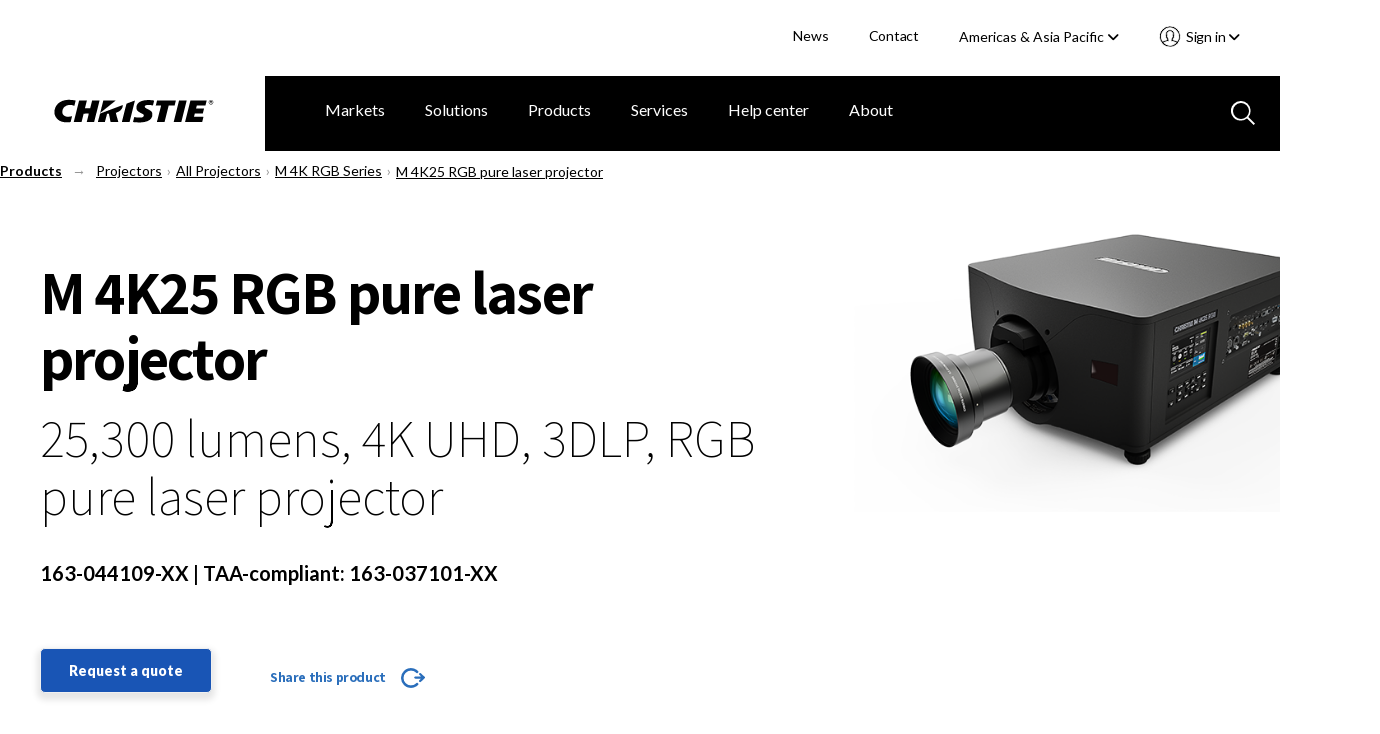

--- FILE ---
content_type: text/html; charset=utf-8
request_url: https://www.christiedigital.com/products/projectors/all-projectors/m4k-rgb-series/m-4k25-rgb/
body_size: 29274
content:

<!DOCTYPE html>
<html lang="en" data-apinode="1246__CatalogContent" data-apilanguage="en">
<head>
    <meta charset="UTF-8" />
    <meta name="viewport" content="width=device-width, initial-scale=1.0, maximum-scale=1.0, user-scalable=no">
    <title>M 4K25 RGB pure laser projector</title>
    <meta name="description" content="Christie&#xAE; M 4K25 RGB pure laser projector re-imagines and reinvents the rugged and reliable M Series industry workhorse with innovative, cutting-edge RGB pure laser technology.">
    <meta name="keywords" content="M 4K25 RGB pure laser projector">
    <script type="application/ld+json">
        {
  "@context": "https://schema.org/",
  "@type": "Product",
  "name": "Christie M 4K25 RGB",
  "image": "https://www.christiedigital.com/globalassets/.catalog/products/projectors/series/christie-m4k-series/m-4k25_updated-io-images/m-4k25-rgb_io_hero.png",
  "description": "25,300 lumens, 4K UHD, 3DLP, RGB pure laser projector with TruLife+ electronics and electronic color convergence.",
  "sku": "163-044109-XX | TAA-compliant: 163-037101-XX",
  "mpn": "163-044109-XX | TAA-compliant: 163-037101-XX",
"keywords": "M 4K25 RGB pure laser projector, 25,300 lumens, 4K UHD, 3DLP, RGB pure laser projector, large venue projector, event projector",
  "brand": {
    "@type": "Brand",
    "name": "Christie"
  },
  "url": "https://www.christiedigital.com/products/projectors/all-projectors/m4k-rgb-series/m-4k25-rgb/",
  "offers": {
    "@type": "Offer",
    "url": "https://www.christiedigital.com/products/projectors/all-projectors/m4k-rgb-series/m-4k25-rgb/",
    "priceCurrency": "USD",
    "price": "Request a quote",
    "availability": "https://schema.org/InStock"
  },
  "additionalProperty": [
    {
      "@type": "PropertyValue",
      "name": "Brightness",
      "value": "25,300 lumens"
    },
    {
      "@type": "PropertyValue",
      "name": "Contrast Ratio",
      "value": "2,000:1 | 6,000:1 with optional HC lenses"
    },
    {
      "@type": "PropertyValue",
      "name": "Resolution",
      "value": "4K UHD (3840 x 2160)"
    },
    {
      "@type": "PropertyValue",
      "name": "Illumination Type",
      "value": "Solid state pure RGB laser optical system"
    },
    {
      "@type": "PropertyValue",
      "name": "Illumination performance",
      "value": "25,000 hours to 50% brightness when operated at 100% brightness | 50,000 hours to 50% brightness when operated at 60% brightness"
    },
    {
      "@type": "PropertyValue",
      "name": "Weight",
      "value": "92 lbs (41.7 kg)"
    },
    {
      "@type": "PropertyValue",
      "name": "Size",
      "value": "LxWxH: 24.3 x 20.7 x 10.6 - (617 x 525 x 270 mm)"
    }
  ],
 "hasMerchantReturnPolicy": 
  {
    "@type": "https://schema.org/MerchantReturnPolicy",
     "merchantReturnLink": "https://www.christiedigital.com/help-center/warranties/"
  }
}
    </script>
    <script>
!function(T,l,y){var S=T.location,k="script",D="instrumentationKey",C="ingestionendpoint",I="disableExceptionTracking",E="ai.device.",b="toLowerCase",w="crossOrigin",N="POST",e="appInsightsSDK",t=y.name||"appInsights";(y.name||T[e])&&(T[e]=t);var n=T[t]||function(d){var g=!1,f=!1,m={initialize:!0,queue:[],sv:"5",version:2,config:d};function v(e,t){var n={},a="Browser";return n[E+"id"]=a[b](),n[E+"type"]=a,n["ai.operation.name"]=S&&S.pathname||"_unknown_",n["ai.internal.sdkVersion"]="javascript:snippet_"+(m.sv||m.version),{time:function(){var e=new Date;function t(e){var t=""+e;return 1===t.length&&(t="0"+t),t}return e.getUTCFullYear()+"-"+t(1+e.getUTCMonth())+"-"+t(e.getUTCDate())+"T"+t(e.getUTCHours())+":"+t(e.getUTCMinutes())+":"+t(e.getUTCSeconds())+"."+((e.getUTCMilliseconds()/1e3).toFixed(3)+"").slice(2,5)+"Z"}(),iKey:e,name:"Microsoft.ApplicationInsights."+e.replace(/-/g,"")+"."+t,sampleRate:100,tags:n,data:{baseData:{ver:2}}}}var h=d.url||y.src;if(h){function a(e){var t,n,a,i,r,o,s,c,u,p,l;g=!0,m.queue=[],f||(f=!0,t=h,s=function(){var e={},t=d.connectionString;if(t)for(var n=t.split(";"),a=0;a<n.length;a++){var i=n[a].split("=");2===i.length&&(e[i[0][b]()]=i[1])}if(!e[C]){var r=e.endpointsuffix,o=r?e.location:null;e[C]="https://"+(o?o+".":"")+"dc."+(r||"services.visualstudio.com")}return e}(),c=s[D]||d[D]||"",u=s[C],p=u?u+"/v2/track":d.endpointUrl,(l=[]).push((n="SDK LOAD Failure: Failed to load Application Insights SDK script (See stack for details)",a=t,i=p,(o=(r=v(c,"Exception")).data).baseType="ExceptionData",o.baseData.exceptions=[{typeName:"SDKLoadFailed",message:n.replace(/\./g,"-"),hasFullStack:!1,stack:n+"\nSnippet failed to load ["+a+"] -- Telemetry is disabled\nHelp Link: https://go.microsoft.com/fwlink/?linkid=2128109\nHost: "+(S&&S.pathname||"_unknown_")+"\nEndpoint: "+i,parsedStack:[]}],r)),l.push(function(e,t,n,a){var i=v(c,"Message"),r=i.data;r.baseType="MessageData";var o=r.baseData;return o.message='AI (Internal): 99 message:"'+("SDK LOAD Failure: Failed to load Application Insights SDK script (See stack for details) ("+n+")").replace(/\"/g,"")+'"',o.properties={endpoint:a},i}(0,0,t,p)),function(e,t){if(JSON){var n=T.fetch;if(n&&!y.useXhr)n(t,{method:N,body:JSON.stringify(e),mode:"cors"});else if(XMLHttpRequest){var a=new XMLHttpRequest;a.open(N,t),a.setRequestHeader("Content-type","application/json"),a.send(JSON.stringify(e))}}}(l,p))}function i(e,t){f||setTimeout(function(){!t&&m.core||a()},500)}var e=function(){var n=l.createElement(k);n.src=h;var e=y[w];return!e&&""!==e||"undefined"==n[w]||(n[w]=e),n.onload=i,n.onerror=a,n.onreadystatechange=function(e,t){"loaded"!==n.readyState&&"complete"!==n.readyState||i(0,t)},n}();y.ld<0?l.getElementsByTagName("head")[0].appendChild(e):setTimeout(function(){l.getElementsByTagName(k)[0].parentNode.appendChild(e)},y.ld||0)}try{m.cookie=l.cookie}catch(p){}function t(e){for(;e.length;)!function(t){m[t]=function(){var e=arguments;g||m.queue.push(function(){m[t].apply(m,e)})}}(e.pop())}var n="track",r="TrackPage",o="TrackEvent";t([n+"Event",n+"PageView",n+"Exception",n+"Trace",n+"DependencyData",n+"Metric",n+"PageViewPerformance","start"+r,"stop"+r,"start"+o,"stop"+o,"addTelemetryInitializer","setAuthenticatedUserContext","clearAuthenticatedUserContext","flush"]),m.SeverityLevel={Verbose:0,Information:1,Warning:2,Error:3,Critical:4};var s=(d.extensionConfig||{}).ApplicationInsightsAnalytics||{};if(!0!==d[I]&&!0!==s[I]){var c="onerror";t(["_"+c]);var u=T[c];T[c]=function(e,t,n,a,i){var r=u&&u(e,t,n,a,i);return!0!==r&&m["_"+c]({message:e,url:t,lineNumber:n,columnNumber:a,error:i}),r},d.autoExceptionInstrumented=!0}return m}(y.cfg);function a(){y.onInit&&y.onInit(n)}(T[t]=n).queue&&0===n.queue.length?(n.queue.push(a),n.trackPageView({})):a()}(window,document,{src: "https://js.monitor.azure.com/scripts/b/ai.2.gbl.min.js", crossOrigin: "anonymous", cfg: { instrumentationKey:'28f20798-e289-4b1a-b2e8-60551450d9bf', disableCookiesUsage: false }});
</script>

    <link rel="stylesheet" href="/master/styles.css?v=Fei2Hzh0UwwToiv6LeQHz9hHnIc" />
    <script>
        // CRITICAL: Viewport Guard - Must execute before any other scripts
        // Prevents page freeze at 67% zoom on 1440x900 displays
        (function() {
            var w = window.innerWidth;
            if (w > 2000) {
                document.documentElement.classList.add('extreme-viewport');
                // Override enquire if it exists
                Object.defineProperty(window, 'enquire', {
                    get: function() { return this._enquire; },
                    set: function(val) {
                        this._enquire = val;
                        if (val && val.register) {
                            val.register = function() {
                                console.warn('[Viewport Guard] Blocking enquire at ' + window.innerWidth + 'px');
                                return { unregister: function() {} };
                            };
                        }
                    }
                });
            }
        })();
    </script>
    <!-- Google Tag Manager -->
<script>(function(w,d,s,l,i){w[l]=w[l]||[];w[l].push({'gtm.start':
new Date().getTime(),event:'gtm.js'});var f=d.getElementsByTagName(s)[0],
j=d.createElement(s),dl=l!='dataLayer'?'&l='+l:'';j.async=true;j.src=
'https://www.googletagmanager.com/gtm.js?id='+i+dl;f.parentNode.insertBefore(j,f);
})(window,document,'script','dataLayer','GTM-M9LDMP');</script>
<!-- End Google Tag Manager -->
    
        <link rel="canonical" href="https://www.christiedigital.com/products/projectors/all-projectors/m4k-rgb-series/m-4k25-rgb/" />
    <link href="https://www.christiedigital.com/products/projectors/all-projectors/m4k-rgb-series/m-4k25-rgb/" hreflang="en" rel="alternate"/>
<link href="https://www.christiedigital.com/en-gb/products/projectors/all-projectors/m4k-rgb-series/m-4k25-rgb/" hreflang="en-GB" rel="alternate"/>
<link href="https://www.christiedigital.cn/products/projectors/all-projectors/m4k-rgb-series/m-4k25-rgb/" hreflang="zh-CHS" rel="alternate"/>
<link href="https://www.christiedigital.com/products/projectors/all-projectors/m4k-rgb-series/m-4k25-rgb/" hreflang="x-default" rel="alternate"/>



    <meta property="og:url" content="https://www.christiedigital.com/products/projectors/all-projectors/m4k-rgb-series/m-4k25-rgb/" />
    <meta property="og:title" content="M 4K25 RGB pure laser projector" />
    <meta property="og:description" content="Christie&#xAE; M 4K25 RGB pure laser projector re-imagines and reinvents the rugged and reliable M Series industry workhorse with innovative, cutting-edge RGB pure laser technology." />
    <meta property="og:locale" content="en" />
    <meta property="og:type" content="website" />
    <meta property="og:image" content="https://www.christiedigital.com/globalassets/.catalog/products/projectors/series/christie-m4k-series/m-4k25_updated-io-images/m-4k25-rgb_io_hero.png" />



    <link rel="stylesheet" href="https://cdnjs.cloudflare.com/ajax/libs/font-awesome/6.5.1/css/all.min.css" integrity="sha512-DTOQO9RWCH3ppGqcWaEA1BIZOC6xxalwEsw9c2QQeAIftl+Vegovlnee1c9QX4TctnWMn13TZye+giMm8e2LwA==" crossorigin="anonymous" referrerpolicy="no-referrer" />

    <script src="https://kit.fontawesome.com/b6df276a59.js" crossorigin="anonymous"></script>
    
    <!-- <script defer src="https://use.fontawesome.com/releases/v5.0.8/js/all.js" integrity="sha384-SlE991lGASHoBfWbelyBPLsUlwY1GwNDJo3jSJO04KZ33K2bwfV9YBauFfnzvynJ" crossorigin="anonymous"></script> -->

    <!-- Apple Touch and Favicon.ico -->
    <link rel="apple-touch-icon" sizes="152x152" href="/apple-touch-icon.png">
    <link rel="apple-touch-icon" sizes="152x152" href="/apple-touch-icon-precomposed.png">
    <link rel="apple-touch-icon-152x152" sizes="152x152" href="/apple-touch-icon-152x152.png">
    <link rel="apple-touch-icon-152x152-precomposed" sizes="152x152" href="/apple-touch-icon-152x152-precomposed.png">
    <link rel="apple-touch-icon-120x120" sizes="120x120" href="/apple-touch-icon-120x120.png">
    <link rel="apple-touch-icon-120x120-precomposed" sizes="120x120" href="/apple-touch-icon-120x120-precomposed.png">
    <link rel="icon" type="image/png" sizes="32x32" href="/favicon-32x32.png">
    <link rel="icon" type="image/png" sizes="16x16" href="/favicon-16x16.png">
    <link rel="icon" type="image/x-icon" href="/favicon.ico">
</head>
<body id="topContent" class="comp-laserProjectorProduct comp-projectorProduct comp-productPage comp-newLayout container-fluid comp-layout">

<!-- Google Tag Manager (noscript) -->
<noscript><iframe src="https://www.googletagmanager.com/ns.html?id=GTM-M9LDMP" height="0" width="0" style="display:none;visibility:hidden"></iframe></noscript>
<!-- End Google Tag Manager (noscript) -->    <svg style="display: none;">

    <symbol id="icon-hamburger" viewBox="0 0 29 20" id=".6259163840176378" xmlns="http://www.w3.org/2000/svg">
        <path d="M27.389 20H1.611a1.5 1.5 0 1 1 0-3h25.778a1.5 1.5 0 1 1 0 3zm0-9H1.611A1.56 1.56 0 0 1 0 9.5 1.56 1.56 0 0 1 1.611 8h25.778A1.56 1.56 0 0 1 29 9.5a1.56 1.56 0 0 1-1.611 1.5zm0-8H1.611A1.56 1.56 0 0 1 0 1.5 1.56 1.56 0 0 1 1.611 0h25.778A1.56 1.56 0 0 1 29 1.5 1.56 1.56 0 0 1 27.389 3z" fill="#fff" />
    </symbol>
    <symbol id="svg-close" viewBox="0 0 35.001 34.187" id=".023745031465767008" xmlns="http://www.w3.org/2000/svg">
        <path d="M29.22 32.404L17.411 20.477 5.047 32.121a2.517 2.517 0 0 1-3.4.114 2.178 2.178 0 0 1 .122-3.2L14.245 17.28 2.035 4.949a2.178 2.178 0 0 1 0-3.206 2.517 2.517 0 0 1 3.4.226l12.092 12.218 12.426-11.7a2.517 2.517 0 0 1 3.4-.114 2.177 2.177 0 0 1-.121 3.2L20.693 17.387l11.92 12.039a2.179 2.179 0 0 1 0 3.206 2.3 2.3 0 0 1-1.525.555 2.64 2.64 0 0 1-1.868-.783z" stroke-miterlimit="10" stroke-width="2" />
    </symbol>
    <!--<symbol id="svg-close" viewBox="0 0 17 16">
        <g transform="translate(-903.000000, -92.000000)">
            <g transform="translate(0.000000, 75.000000)">
                <polygon points="918.0625 17.5 919 18.4375 912.4375 25 919 31.5625 918.0625 32.5 911.5 25.9375 904.9375 32.5 904 31.5625 910.5625 25 904 18.4375 904.9375 17.5 911.5 24.0625"></polygon>
            </g>
        </g>
    </symbol>-->
    <symbol id="svg-back-arrow" viewBox="0 0 10 6">
        <g stroke-width="1" fill-rule="evenodd">
            <g transform="translate(-138.000000, -211.000000)">
                <g transform="translate(136.000000, 208.000000)">
                    <polygon points="10.008 7.308 10.008 8.292 3.912 8.292 6.708 11.1 6 11.808 1.992 7.8 6 3.792 6.708 4.5 3.912 7.308"></polygon>
                </g>
            </g>
        </g>
    </symbol>
    <symbol id="svg-search-icon" viewBox="0 0 24 24" id=".34167360497035126" xmlns="http://www.w3.org/2000/svg">
        <path d="M22.692 24l-6.629-6.63a9.844 9.844 0 0 1-6.257 2.242A9.807 9.807 0 0 1 2.871 2.871a9.812 9.812 0 0 1 14.5 13.191L24 22.694 22.692 24zM10 2a8 8 0 1 0 8 8 8.009 8.009 0 0 0-8-8z" />
    </symbol>
    <symbol id="svg-search-icon-blue" viewBox="0 0 24 24" id=".34167360497035126" xmlns="http://www.w3.org/2000/svg">
        <path d="M22.692 24l-6.629-6.63a9.844 9.844 0 0 1-6.257 2.242A9.807 9.807 0 0 1 2.871 2.871a9.812 9.812 0 0 1 14.5 13.191L24 22.694 22.692 24zM10 2a8 8 0 1 0 8 8 8.009 8.009 0 0 0-8-8z" fill="#b7c9e0" />
    </symbol>
    <symbol id="svg-play-icon" viewBox="0 0 15 18" xmlns="http://www.w3.org/2000/svg">
        <path fill="#858585" fill-rule="evenodd" d="M14.4 9L0 18V0z"></path>
    </symbol>
    <symbol id="svg-pause-icon" viewBox="0 0 12 16" xmlns="http://www.w3.org/2000/svg">
        <g fill="#858585" fill-rule="evenodd">
            <path d="M8 0h4v16H8zM0 0h4v16H0z"></path>
        </g>
    </symbol>
</svg>
<header class="header" data-view="header">
    <a class="button skipToMain" href="#main-content">Skip to main content</a>
    <div class="header-actions">
        <ul>


            <li>
                        <a title="News" href="/newsroom/">News</a>
            </li>
            <li>
                        <a title="Contact" href="/help-center/contact-us/">Contact</a>
            </li>
<li class="current-region">
    <div class="component languageNavigation comp-dropdownMenu" data-view="languageNavigation">
<form action="/modules/App/LanguageSelect/Change" CurrentLanguage="Americas &amp; Asia Pacific" CurrentLanguageId="en" Language="" Languages="System.Collections.Generic.List`1[EPiServer.Shell.ObjectEditing.ISelectItem]" method="post" Node="">            <input name="Node" type="hidden" value="1246__CatalogContent">
            <input class="currentLanguageId" name="CurrentLanguageId" type="hidden" value="en">
<label for="CurrentLanguage">Select your region </label>            <div class="mobile-select">
                <select tabindex="0" class="focus">
                   <option value="/products/projectors/all-projectors/m4k-rgb-series/m-4k25-rgb/" selected>Americas &amp; Asia Pacific</option>
                   <option value="/en-gb/products/projectors/all-projectors/m4k-rgb-series/m-4k25-rgb/" >Europe, Middle East &amp; Africa</option>
                   <option value="https://www.christiedigital.cn/products/projectors/all-projectors/m4k-rgb-series/m-4k25-rgb/" >&#x4E2D;&#x56FD;</option>
                <option value="https://www.ushio-pro.com/christie/">日本</option>
                </select>
                <span class="pointer"><i class="fa fa-angle-down"></i></span>
            </div>
<input name="__RequestVerificationToken" type="hidden" value="CfDJ8PIIKf38gJ5LrrNgBKz9it4CTWzsZvYSdjhiEO7_-E0sZBr9pMSjpR0xd5bIjA12O0Nk6y3qOTeSgTVkopVdvW3m0nMFQdMXu53rRwza9xqs29s7fp42OE9_PZIpr8VEAa4ZORIjHnB6-W58fcMmjbY" /></form>        <button aria-controls="languageSelector" aria-expanded="false" class="dropdown-trigger" tabindex="0">Americas &amp; Asia Pacific&nbsp;<i class="fas fa-angle-down"></i></button>
        <div id="languageSelector" class="dropdown-menu">
            <ol role="list">
                    <li role="listitem">
                        <a href="/products/projectors/all-projectors/m4k-rgb-series/m-4k25-rgb/" tabindex="0" data-value="en" selected>Americas &amp; Asia Pacific</a>
                    </li>
                    <li role="listitem">
                        <a href="/en-gb/products/projectors/all-projectors/m4k-rgb-series/m-4k25-rgb/" tabindex="0" data-value="en-GB" >Europe, Middle East &amp; Africa</a>
                    </li>
                    <li role="listitem">
                        <a href="https://www.christiedigital.cn/products/projectors/all-projectors/m4k-rgb-series/m-4k25-rgb/" tabindex="0" data-value="zh-CHS" >&#x4E2D;&#x56FD;</a>
                    </li>
            <li role="listitem">
                <a href="https://www.ushio-pro.com/christie/" tabindex="0" data-value="jp">日本</a>
            </li>
            </ol>
        </div>       
    </div></li>
            <li>

<section class="account-navigation comp-dropdownMenu" data-view="accountNavigation">
<button aria-controls="accountNavigation" aria-expanded="false" class="dropdown-trigger" tabindex="0">
    Sign in&nbsp;<i class="fas fa-angle-down"></i>
</button>
<div id="accountNavigation" class="dropdown-menu">
    <ol role="list">
            <li role="listitem">
                <a href="/login/?ReturnUrl=/products/projectors/all-projectors/m4k-rgb-series/m-4k25-rgb/" tabindex="0" data-href="/login/?ReturnUrl=/products/projectors/all-projectors/m4k-rgb-series/m-4k25-rgb/">Account sign in</a>
            </li>             
            <li role="listitem">
                <a href="/register/" tabindex="0" data-href="/register/">Register now</a>
            </li>             
    </ol>
</div>
<div class="mobile-select">
    <select tabindex="0" class="focus">
        <option value="" selected>Select an Action</option>
                <option value="/login/?ReturnUrl=/products/projectors/all-projectors/m4k-rgb-series/m-4k25-rgb/">Account sign in</option>
                <option value="/register/">Register now</option>
    </select>
    <span class="pointer">
        <svg xmlns="http://www.w3.org/2000/svg" viewBox="0 0 23.002 23">
          <path d="M11.5 22.5A11 11 0 0 1 3.723 3.721 11 11 0 0 1 20.05 18.427l-.011.014a10.528 10.528 0 0 1-.756.837c-.066.066-.131.13-.2.193l-.2.186a10.967 10.967 0 0 1-2.683 1.794c-.324.153-.657.291-.988.41a10.969 10.969 0 0 1-1.288.373c-.087.02-.175.038-.263.056-.2.038-.372.068-.532.092a11.341 11.341 0 0 1-1.354.118zm0-16.174a3.084 3.084 0 0 0-2.124.706 1.806 1.806 0 0 0-.386 1.632l.134 1.19a.928.928 0 0 1-.408.881.24.24 0 0 1-.042.027l.068.662a.02.02 0 0 1 .017.01.938.938 0 0 1 .637.776c.04.335.08.692.135 1.193a1.23 1.23 0 0 0 .28.246.928.928 0 0 1 .425.657l.179 1.27a.936.936 0 0 1-.814 1.064A15.821 15.821 0 0 0 5 17.918l.044.043a9.245 9.245 0 0 0 1.579 1.266c.064.04.126.079.19.117l.017.01.031.018.021.012.122.071a9.152 9.152 0 0 0 10.957-1.5l.019-.019.02-.021a15.737 15.737 0 0 0-4.605-1.266.933.933 0 0 1-.814-1.06l.185-1.281a.932.932 0 0 1 .418-.646.813.813 0 0 0 .292-.291l.134-1.162a.938.938 0 0 1 .637-.776.014.014 0 0 0 .013-.01l.069-.662-.016-.009-.009-.005a.259.259 0 0 1-.026-.017.93.93 0 0 1-.4-.882l.137-1.189a1.8 1.8 0 0 0-.356-1.6 3.1 3.1 0 0 0-2.159-.733zm0-1.862A4.909 4.909 0 0 1 14.935 5.7a3.546 3.546 0 0 1 .94 3.137l-.051.477a1.277 1.277 0 0 1 .42 1.084l-.19 1.818a1.261 1.261 0 0 1-.684 1.007l-.046.389a2.1 2.1 0 0 1-.739 1.324 17.528 17.528 0 0 1 4.515 1.433l.058.032.037.02a9.145 9.145 0 0 0-1.235-11.38A9.137 9.137 0 0 0 3.8 16.42l.036-.02.031-.017a17.674 17.674 0 0 1 4.549-1.446 2.131 2.131 0 0 1-.748-1.344l-.014-.136c0-.04-.009-.079-.013-.119v-.009l-.012-.106a1.277 1.277 0 0 1-.684-1L6.756 10.4a1.282 1.282 0 0 1 .421-1.085l-.048-.469A3.566 3.566 0 0 1 8.1 5.673a4.856 4.856 0 0 1 3.4-1.209z" stroke-opacity="0.5" fill="#fff" stroke-miterlimit="10"/>
        </svg>
    </span>
</div>
</section>            </li>
        </ul>
    </div>
    <div class="comp-navigationPartial" data-view="navigationPartial">

<figure>
    <span class="logo-main">
        
                <a href="/" aria-label="Christie Digital Home logo">
                    <img src="/contentassets/b41e8cfb4d724d46bc70f874bd320d5d/logo/christie.svg" alt="Christie Digital" />
                </a>


    </span>
    <span class="logo-tablet">
        
                <a href="/" aria-label="Christie Digital Home logo">
                    <img src="/contentassets/b41e8cfb4d724d46bc70f874bd320d5d/logo/christie_tablet.svg" alt="Christie Digital" />
                </a>


    </span>
</figure>
        <button class="search-toggle mobile-only" aria-labelledby="GlobalSearch" aria-selected='false'>
           <svg>
               <use xmlns:xlink="http://www.w3.org/1999/xlink" xlink:href="#svg-search-icon"></use>
           </svg>
        </button>


<section class="account-navigation comp-dropdownMenu" data-view="accountNavigation">
<button aria-controls="accountNavigation" aria-expanded="false" class="dropdown-trigger" tabindex="0">
    Sign in&nbsp;<i class="fas fa-angle-down"></i>
</button>
<div id="accountNavigation" class="dropdown-menu">
    <ol role="list">
            <li role="listitem">
                <a href="/login/?ReturnUrl=/products/projectors/all-projectors/m4k-rgb-series/m-4k25-rgb/" tabindex="0" data-href="/login/?ReturnUrl=/products/projectors/all-projectors/m4k-rgb-series/m-4k25-rgb/">Account sign in</a>
            </li>             
            <li role="listitem">
                <a href="/register/" tabindex="0" data-href="/register/">Register now</a>
            </li>             
    </ol>
</div>
<div class="mobile-select">
    <select tabindex="0" class="focus">
        <option value="" selected>Select an Action</option>
                <option value="/login/?ReturnUrl=/products/projectors/all-projectors/m4k-rgb-series/m-4k25-rgb/">Account sign in</option>
                <option value="/register/">Register now</option>
    </select>
    <span class="pointer">
        <svg xmlns="http://www.w3.org/2000/svg" viewBox="0 0 23.002 23">
          <path d="M11.5 22.5A11 11 0 0 1 3.723 3.721 11 11 0 0 1 20.05 18.427l-.011.014a10.528 10.528 0 0 1-.756.837c-.066.066-.131.13-.2.193l-.2.186a10.967 10.967 0 0 1-2.683 1.794c-.324.153-.657.291-.988.41a10.969 10.969 0 0 1-1.288.373c-.087.02-.175.038-.263.056-.2.038-.372.068-.532.092a11.341 11.341 0 0 1-1.354.118zm0-16.174a3.084 3.084 0 0 0-2.124.706 1.806 1.806 0 0 0-.386 1.632l.134 1.19a.928.928 0 0 1-.408.881.24.24 0 0 1-.042.027l.068.662a.02.02 0 0 1 .017.01.938.938 0 0 1 .637.776c.04.335.08.692.135 1.193a1.23 1.23 0 0 0 .28.246.928.928 0 0 1 .425.657l.179 1.27a.936.936 0 0 1-.814 1.064A15.821 15.821 0 0 0 5 17.918l.044.043a9.245 9.245 0 0 0 1.579 1.266c.064.04.126.079.19.117l.017.01.031.018.021.012.122.071a9.152 9.152 0 0 0 10.957-1.5l.019-.019.02-.021a15.737 15.737 0 0 0-4.605-1.266.933.933 0 0 1-.814-1.06l.185-1.281a.932.932 0 0 1 .418-.646.813.813 0 0 0 .292-.291l.134-1.162a.938.938 0 0 1 .637-.776.014.014 0 0 0 .013-.01l.069-.662-.016-.009-.009-.005a.259.259 0 0 1-.026-.017.93.93 0 0 1-.4-.882l.137-1.189a1.8 1.8 0 0 0-.356-1.6 3.1 3.1 0 0 0-2.159-.733zm0-1.862A4.909 4.909 0 0 1 14.935 5.7a3.546 3.546 0 0 1 .94 3.137l-.051.477a1.277 1.277 0 0 1 .42 1.084l-.19 1.818a1.261 1.261 0 0 1-.684 1.007l-.046.389a2.1 2.1 0 0 1-.739 1.324 17.528 17.528 0 0 1 4.515 1.433l.058.032.037.02a9.145 9.145 0 0 0-1.235-11.38A9.137 9.137 0 0 0 3.8 16.42l.036-.02.031-.017a17.674 17.674 0 0 1 4.549-1.446 2.131 2.131 0 0 1-.748-1.344l-.014-.136c0-.04-.009-.079-.013-.119v-.009l-.012-.106a1.277 1.277 0 0 1-.684-1L6.756 10.4a1.282 1.282 0 0 1 .421-1.085l-.048-.469A3.566 3.566 0 0 1 8.1 5.673a4.856 4.856 0 0 1 3.4-1.209z" stroke-opacity="0.5" fill="#fff" stroke-miterlimit="10"/>
        </svg>
    </span>
</div>
</section>
        <button tabindex="0" id="mobile-nav-trigger" aria-expanded="false" aria-label="Main Navigation" type="button" class="nav-trigger screen-lg-visible">
            <svg>
                <use xmlns:xlink="http://www.w3.org/1999/xlink" xlink:href="#icon-hamburger"></use>
            </svg>
        </button>
        <button tabindex="0" type="button" id="nav-close-trigger" aria-label="Close menu" class="nav-close touch-link screen-lg-visible">
            <svg>
                <use xmlns:xlink="http://www.w3.org/1999/xlink" xlink:href="#svg-close"></use>
            </svg>
        </button>
        <nav id="main-nav">

<ul class="cat-group level-1">
    <li class="top-level-item ">
    <div class="top-level-item-wrap">
                    <a title="Markets" href="/markets/" class="has-children">Markets</a>


        <button class="top-level-arrow" role="button" aria-expanded="false" aria-label="Markets menu"></button>
    </div>
    <div class="cat-group level-2" id="Markets">
        <a href="#" class="nav-back screen-md-visible"><span>|</span>&nbsp;&nbsp;Markets</a>
        <ul class="categories">
            <li class="columns">
                <ul class="column">

            <li>
                        <a title="Broadcast" href="/markets/broadcast/">Broadcast</a>
            </li>
            <li>
                        <a title="Casinos" href="/markets/casinos/">Casinos</a>
            </li>
            <li>
                        <a title="Cinema" href="/markets/cinema/">Cinema</a>
            </li>
            <li>
                        <a title="Education" href="/markets/education/">Education</a>
            </li>
            <li>
                        <a title="Energy &amp; utilities" href="/markets/energy-and-utilities/">Energy &amp; utilities</a>
            </li>
                </ul>
                    <ul class="column">

            <li>
                        <a title="Giant screens &amp; planetariums" href="/markets/giant-screens-and-planetariums/">Giant screens &amp; planetariums</a>
            </li>
            <li>
                        <a title="Government" href="/markets/government/">Government</a>
            </li>
            <li>
                        <a title="Hospitality &amp; tourism" href="/markets/Hospitality-and-tourism/">Hospitality &amp; tourism</a>
            </li>
            <li>
                        <a title="Museums &amp; science centers" href="/markets/museums-and-science-centers/">Museums &amp; science centers</a>
            </li>
            <li>
                        <a title="Rental &amp; staging" href="/markets/rental-and-staging/">Rental &amp; staging</a>
            </li>
                    </ul>
                    <ul class="column">

            <li>
                        <a title="Security &amp; surveillance" href="/markets/security-and-surveillance/">Security &amp; surveillance</a>
            </li>
            <li>
                        <a title="Sports venues" href="/markets/sports-venues/">Sports venues</a>
            </li>
            <li>
                        <a title="Theme parks &amp; attractions" href="/markets/theme-parks-and-attractions/">Theme parks &amp; attractions</a>
            </li>
            <li>
                        <a title="Transportation" href="/markets/transportation/">Transportation</a>
            </li>
            <li>
                        <a title="Worship" href="/markets/worship/">Worship</a>
            </li>
            <li>
                        <a title="ALL MARKETS" href="/markets/" class="overview">ALL MARKETS</a>
            </li>
                    </ul>
            </li>
        </ul>

    </div>
</li>
<li class="top-level-item ">
    <div class="top-level-item-wrap">
                    <a title="Solutions" href="/solutions/" class="has-children">Solutions</a>


        <button class="top-level-arrow" role="button" aria-expanded="false" aria-label="Solutions menu"></button>
    </div>
    <div class="cat-group level-2" id="Solutions">
        <a href="#" class="nav-back screen-md-visible"><span>|</span>&nbsp;&nbsp;Solutions</a>
        <ul class="categories">
            <li class="columns">
                <ul class="column">

            <li>
                        <a title="Cinema solutions" href="/solutions/cinema/">Cinema solutions</a>
            </li>
            <li>
                        <a title="Control rooms" href="/solutions/control-rooms/">Control rooms</a>
            </li>
            <li>
                        <a title="Corporate solutions" href="/solutions/corporate-av/">Corporate solutions</a>
            </li>
            <li>
                        <a title="Dome solutions" href="/solutions/domes/">Dome solutions</a>
            </li>
                </ul>
                    <ul class="column">

            <li>
                        <a title="Live events" href="/solutions/live-events/">Live events</a>
            </li>
            <li>
                        <a title="Premium home theaters" href="/solutions/premium-home-theaters/">Premium home theaters</a>
            </li>
            <li>
                        <a title="Projection mapping" href="/solutions/projection-mapping/">Projection mapping</a>
            </li>
            <li>
                        <a title="Video walls" href="/solutions/video-walls/">Video walls</a>
            </li>
                    </ul>
                    <ul class="column">

            <li>
                        <a title="Virtual production" href="/solutions/virtual-production/">Virtual production</a>
            </li>
            <li>
                        <a title="Visualization" href="/solutions/visualization/">Visualization</a>
            </li>
            <li>
                        <a title="ALL SOLUTIONS" href="/solutions/" class="overview">ALL SOLUTIONS</a>
            </li>
                    </ul>
            </li>
        </ul>

    </div>
</li>
<li class="top-level-item ">
    <div class="top-level-item-wrap">
                    <a title="Products" href="/product/" class="has-children">Products</a>


        <button class="top-level-arrow" role="button" aria-expanded="false" aria-label="Products menu"></button>
    </div>
    <div class="cat-group level-2" id="Products">
        <a href="#" class="nav-back screen-md-visible"><span>|</span>&nbsp;&nbsp;Products</a>
        <ul class="categories">
            <li class="columns">
                <ul class="column">

            <li>
                        <a title="Projectors" href="/products/projectors/all-projectors/">Projectors</a>
            </li>
            <li>
                        <a title="Cinema projectors" href="/products/cinema/projection/">Cinema projectors</a>
            </li>
            <li>
                        <a title="Image processors" href="/products/image-processors/">Image processors</a>
            </li>
            <li>
                        <a title="Media servers and players" href="/products/media-servers-and-players/">Media servers and players</a>
            </li>
            <li>
                        <a title="Projector management" href="/products/projector-management/">Projector management</a>
            </li>
                </ul>
                    <ul class="column">

            <li>
                        <a title="LCD panels" href="/products/lcd-panels/">LCD panels</a>
            </li>
            <li>
                        <a title="LED video walls" href="/products/led-video-walls/">LED video walls</a>
            </li>
            <li>
                        <a title="Switchers and AV distribution" href="/products/switchers-av-distribution/">Switchers and AV distribution</a>
            </li>
            <li>
                        <a title="Video wall processors" href="/products/video-wall-processors/">Video wall processors</a>
            </li>
            <li>
                        <a title="Warping and blending tools" href="/products/warping-blending/">Warping and blending tools</a>
            </li>
                    </ul>
                    <ul class="column">

            <li>
                        <a title="TAA-compliant products" href="/products/taa-compliant-products/taa-compliant-projectors/">TAA-compliant products</a>
            </li>
            <li>
                        <a title="Accessories" href="/products/all-accessories/">Accessories</a>
            </li>
            <li>
                        <a title="Promotions" href="/promotions/">Promotions</a>
            </li>
            <li>
                        <a title="Christie Clearance Center" href="/products/clearance-center/">Christie Clearance Center</a>
            </li>
            <li>
                        <a title="End of production products" href="/products/end-of-production/">End of production products</a>
            </li>
            <li>
                        <a title="ALL PRODUCTS" href="/product/" class="overview">ALL PRODUCTS</a>
            </li>
                    </ul>
            </li>
        </ul>

    </div>
</li>
<li class="top-level-item ">
    <div class="top-level-item-wrap">
                    <a title="Services" href="/services/" class="has-children">Services</a>


        <button class="top-level-arrow" role="button" aria-expanded="false" aria-label="Services menu"></button>
    </div>
    <div class="cat-group level-2" id="Services">
        <a href="#" class="nav-back screen-md-visible"><span>|</span>&nbsp;&nbsp;Services</a>
        <ul class="categories">
            <li class="columns">
                <ul class="column">

            <li>
                        <a title="Professional services" href="/services/professional-services/">Professional services</a>
            </li>
            <li>
                        <a title="Service desk support" href="/services/service-desk-support/">Service desk support</a>
            </li>
            <li>
                        <a title="Emergency field service" href="/services/emergency-field-service/">Emergency field service</a>
            </li>
            <li>
                        <a title="Preventative maintenance" href="/services/preventative-maintenance/">Preventative maintenance</a>
            </li>
                </ul>
                    <ul class="column">

            <li>
                        <a title="Complete system protection" href="/services/christiecare/">Complete system protection</a>
            </li>
            <li>
                        <a title="Remote monitoring" href="/services/remote-monitoring/">Remote monitoring</a>
            </li>
            <li>
                        <a title="Onsite training" href="/services/onsite-training/">Onsite training</a>
            </li>
            <li>
                        <a title="Critical inventory management" href="/services/critical-inventory-management/">Critical inventory management</a>
            </li>
                    </ul>
                    <ul class="column">

            <li>
                        <a title="Maintenance services" href="/services/maintenance-services/">Maintenance services</a>
            </li>
            <li>
                        <a title="Repairs and RMAs" href="/services/repair-services/">Repairs and RMAs</a>
            </li>
            <li>
                        <a title="SERVICES" href="/services/" class="overview">SERVICES</a>
            </li>
                    </ul>
            </li>
        </ul>

    </div>
</li>
<li class="top-level-item ">
    <div class="top-level-item-wrap">
                    <a title="Help center" href="/help-center/" class="has-children">Help center</a>


        <button class="top-level-arrow" role="button" aria-expanded="false" aria-label="Help center menu"></button>
    </div>
    <div class="cat-group level-2" id="Help center">
        <a href="#" class="nav-back screen-md-visible"><span>|</span>&nbsp;&nbsp;Help center</a>
        <ul class="categories">
            <li class="columns">
                <ul class="column">

            <li>
                        <a title="Contact us" href="/help-center/contact-us/">Contact us</a>
            </li>
            <li>
                        <a title="Product registration" href="/help-center/product-registration/">Product registration</a>
            </li>
            <li>
                        <a title="Technical support" href="/help-center/technical-support/">Technical support</a>
            </li>
            <li>
                        <a title="Training center" href="/help-center/training-center/">Training center</a>
            </li>
            <li>
                        <a title="Warranties" href="/help-center/warranties/">Warranties</a>
            </li>
                </ul>
                    <ul class="column">

            <li>
                        <a title="Customer stories" href="/help-center/customer-stories/">Customer stories</a>
            </li>
            <li>
                        <a title="Resources" href="/help-center/resources/">Resources</a>
            </li>
            <li>
                        <a title="Tools and calculators" href="/help-center/tools-and-calculators/">Tools and calculators</a>
            </li>
            <li>
                        <a title="Videos" href="/help-center/videos/">Videos</a>
            </li>
            <li>
                        <a title="Whitepapers &amp; tech briefs" href="/help-center/whitepapers/">Whitepapers &amp; tech briefs</a>
            </li>
                    </ul>
                    <ul class="column">

            <li>
                        <a title="Glossary" href="/help-center/av-glossary/">Glossary</a>
            </li>
            <li>
                        <a title="HELP CENTER" href="/help-center/" class="overview">HELP CENTER</a>
            </li>
                    </ul>
            </li>
        </ul>

    </div>
</li>
<li class="top-level-item ">
    <div class="top-level-item-wrap">
                    <a title="About" href="/about/" class="has-children">About</a>


        <button class="top-level-arrow" role="button" aria-expanded="false" aria-label="About menu"></button>
    </div>
    <div class="cat-group level-2" id="About">
        <a href="#" class="nav-back screen-md-visible"><span>|</span>&nbsp;&nbsp;About</a>
        <ul class="categories">
            <li class="columns">
                <ul class="column">

            <li>
                        <a title="Awards" href="/about/awards/">Awards</a>
            </li>
            <li>
                        <a title="Careers" href="/about/careers/">Careers</a>
            </li>
            <li>
                        <a title="Christie logos" href="/about/christie-logos/">Christie logos</a>
            </li>
            <li>
                        <a title="Cookie notice" href="/about/cookie-notice/">Cookie notice</a>
            </li>
            <li>
                        <a title="Executive profiles" href="/about/executive-profiles/">Executive profiles</a>
            </li>
                </ul>
                    <ul class="column">

            <li>
                        <a title="Ignite nextgen program" href="/about/christie-ignite/">Ignite nextgen program</a>
            </li>
            <li>
                        <a title="Newsroom" href="/newsroom/">Newsroom</a>
            </li>
            <li>
                        <a title="Partner Program" href="/about/partner-program/">Partner Program</a>
            </li>
            <li>
                        <a title="Office locations" href="/about/christie-locations/">Office locations</a>
            </li>
            <li>
                        <a title="Spotlight blog" href="/spotlight/">Spotlight blog</a>
            </li>
                    </ul>
                    <ul class="column">

            <li>
                        <a title="Supplier information" href="/about/supplier-information/">Supplier information</a>
            </li>
            <li>
                        <a title="Sustainability" href="/about/sustainability/">Sustainability</a>
            </li>
            <li>
                        <a title="Technology" href="/about/display-technology/">Technology</a>
            </li>
            <li>
                        <a title="Trade shows &amp; events" href="/trade-shows-and-events/">Trade shows &amp; events</a>
            </li>
            <li>
                        <a title="ABOUT CHRISTIE" href="/about/" class="overview">ABOUT CHRISTIE</a>
            </li>
                    </ul>
            </li>
        </ul>

    </div>
</li>

</ul>
            <div class="utils-mobile screen-lg-visible">
                <ul>


            <li>
                        <a title="News" href="/newsroom/">News</a>
            </li>
            <li>
                        <a title="Contact" href="/help-center/contact-us/">Contact</a>
            </li>
<li class="current-region">
    <div class="component languageNavigation comp-dropdownMenu" data-view="languageNavigation">
<form action="/modules/App/LanguageSelect/Change" CurrentLanguage="Americas &amp; Asia Pacific" CurrentLanguageId="en" Language="" Languages="System.Collections.Generic.List`1[EPiServer.Shell.ObjectEditing.ISelectItem]" method="post" Node="">            <input name="Node" type="hidden" value="1246__CatalogContent">
            <input class="currentLanguageId" name="CurrentLanguageId" type="hidden" value="en">
<label for="CurrentLanguage">Select your region </label>            <div class="mobile-select">
                <select tabindex="0" class="focus">
                   <option value="/products/projectors/all-projectors/m4k-rgb-series/m-4k25-rgb/" selected>Americas &amp; Asia Pacific</option>
                   <option value="/en-gb/products/projectors/all-projectors/m4k-rgb-series/m-4k25-rgb/" >Europe, Middle East &amp; Africa</option>
                   <option value="https://www.christiedigital.cn/products/projectors/all-projectors/m4k-rgb-series/m-4k25-rgb/" >&#x4E2D;&#x56FD;</option>
                <option value="https://www.ushio-pro.com/christie/">日本</option>
                </select>
                <span class="pointer"><i class="fa fa-angle-down"></i></span>
            </div>
<input name="__RequestVerificationToken" type="hidden" value="CfDJ8PIIKf38gJ5LrrNgBKz9it4CTWzsZvYSdjhiEO7_-E0sZBr9pMSjpR0xd5bIjA12O0Nk6y3qOTeSgTVkopVdvW3m0nMFQdMXu53rRwza9xqs29s7fp42OE9_PZIpr8VEAa4ZORIjHnB6-W58fcMmjbY" /></form>        <button aria-controls="languageSelector" aria-expanded="false" class="dropdown-trigger" tabindex="0">Americas &amp; Asia Pacific&nbsp;<i class="fas fa-angle-down"></i></button>
        <div id="languageSelector" class="dropdown-menu">
            <ol role="list">
                    <li role="listitem">
                        <a href="/products/projectors/all-projectors/m4k-rgb-series/m-4k25-rgb/" tabindex="0" data-value="en" selected>Americas &amp; Asia Pacific</a>
                    </li>
                    <li role="listitem">
                        <a href="/en-gb/products/projectors/all-projectors/m4k-rgb-series/m-4k25-rgb/" tabindex="0" data-value="en-GB" >Europe, Middle East &amp; Africa</a>
                    </li>
                    <li role="listitem">
                        <a href="https://www.christiedigital.cn/products/projectors/all-projectors/m4k-rgb-series/m-4k25-rgb/" tabindex="0" data-value="zh-CHS" >&#x4E2D;&#x56FD;</a>
                    </li>
            <li role="listitem">
                <a href="https://www.ushio-pro.com/christie/" tabindex="0" data-value="jp">日本</a>
            </li>
            </ol>
        </div>       
    </div></li>

                </ul>
            </div>
        </nav>

        <button class="search-toggle" aria-label="Search button" aria-expanded='false'>
           <svg aria-labelledby="searchIcon">
               <title id="searchIcon">Search button</title> 
               <use xmlns:xlink="http://www.w3.org/1999/xlink" xlink:href="#svg-search-icon"></use>
           </svg>
        </button>

<section class="component comp-global-search" data-view="globalSearch" id="GlobalSearch">

    <div class="search-layer">
<form action="/help-center/" class="search-form" method="get">            <span class="input-field-icon">
                <svg>
                    <title>Search</title>
                    <use xmlns:xlink="http://www.w3.org/1999/xlink" xlink:href="#svg-search-icon"></use>
                </svg>
            </span>
            <input class="search-terms" type="text" aria-label="Search our site" required placeholder="I'm searching for..." name="query"
                   data-val-required="Please provide a search term"/>
            <button class="search-close" tab-index="0" role="button" type="button">
                <svg><use xmlns:xlink="http://www.w3.org/1999/xlink" xlink:href="#svg-close"></use></svg>
            </button>
</form>    </div>
</section>    </div>
</header>


    <nav class="comp-breadcrumb-nav">
        <ul>
                    <li>
                                <a title="Products" href="/products2/">Products</a>
                    </li>
                    <li>
                                <a title="Projectors" href="/products/projectors/">Projectors</a>
                    </li>
                    <li>
                                <a title="All Projectors" href="/products/projectors/all-projectors/">All Projectors</a>
                    </li>
                    <li>
                                <a title="M 4K RGB Series" href="/products/projectors/all-projectors/m4k-rgb-series/">M 4K RGB Series</a>
                    </li>
                    <li>
                                <a title="M 4K25 RGB pure laser projector" href="/products/projectors/all-projectors/m4k-rgb-series/m-4k25-rgb/">M 4K25 RGB pure laser projector</a>
                    </li>
        </ul>
    </nav>



<section class="component product-hero">
    <aside>
        <h1>M 4K25 RGB pure laser projector</h1>
        <h2 class="description">25,300 lumens, 4K UHD, 3DLP, RGB pure laser projector</h2>
        <span class="model"><strong>163-044109-XX | TAA-compliant: 163-037101-XX</strong></span>

            <div class="action-option ">
            <a title="Request a quote" href="/help-center/request-a-quote/?product=Christie&#x2B;M&#x2B;4K25-RGB&amp;category=754300007" class="button">Request a quote</a>


</div>

<section class="comp-socialSharing" data-view="socialSharing">
    <button aria-expanded="false" tab-index="0" class="trigger">Share this product</button>
    <ul>
            <li>
                <a target="_blank" title="Facebook" href="#"
                   data-url="https://www.facebook.com/sharer/sharer.php?u=${canonicalUrl}">
                    <i class="fab fa-facebook-square"></i>
                </a>
            </li>
            <li>
                <a target="_blank" title="LinkedIn" href="#"
                   data-url="https://www.linkedin.com/shareArticle?url=${canonicalUrl}&mini=true&title=${SeoTitle}&summary=${SeoDescription}">
                    <i class="fab fa-linkedin"></i>
                </a>
            </li>
            <li>
                <a target="_blank" title="Twitter" href="#"
                   data-url="https://twitter.com/intent/tweet?text=${SeoTitle}&url=${canonicalUrl}&via=ChristieDigital">
                    <i class="fab fa-square-x-twitter"></i>
                </a>
            </li>
    </ul>
</section>
    </aside>
    

        <img src="/globalassets/.catalog/products/projectors/series/christie-m4k-series/m-4k25_updated-io-images/m-4k25-rgb_io_hero.png" alt="M 4K25 RGB pure laser projector" title="M 4K25 RGB pure laser projector" />




</section>
<div class="tabs-wrapper" data-view="producttabs">
    <div class="tiny-hero " style="display: none;">
        <aside>
            

        <img src="/globalassets/.catalog/products/projectors/series/christie-m4k-series/m-4k25_updated-io-images/m-4k25-rgb_io_hero.png" alt="M 4K25 RGB pure laser projector" title="M 4K25 RGB pure laser projector" />


            <span>M 4K25 RGB pure laser projector<br />163-044109-XX | TAA-compliant: 163-037101-XX</span>
        </aside>

            <a title="Request a quote" href="/help-center/request-a-quote/?product=Christie&#x2B;M&#x2B;4K25-RGB&amp;category=754300007" class="button">Request a quote</a>


    </div>
    <div id="productTabs" class="tab-navigation">

<a aria-label="Jump to the overview section" href="#overview_section" data-tab="overview">Overview</a>

<a aria-label="Jump to the videos section" href="#videos_section" data-tab="videos">Videos</a>

<a aria-label="Jump to the specifications section" href="#specifications_section" data-tab="specifications">Specs</a>

<a aria-label="Jump to the customerstories section" href="#customerstories_section" data-tab="customerstories">Stories</a>
<a aria-label="Jump to the accessories section" href="#accessories_section" data-tab="accessories">Accessories</a>

<a aria-label="Jump to the downloads section" href="#downloads_section" data-tab="downloads">Downloads</a>

<a aria-label="Jump to the images section" href="#images_section" data-tab="images">Images</a>
    </div>
</div>

<style>
    section.product-hero h2.description {
        width: 100%;
    }
</style>
        <div id="main-content" class="content-container">
        


<section id="overview" class="comp-productOverview">

    <div class="body-content">
        <div class="features-body">
            
<p>Christie<sup>&reg;</sup> M 4K25 RGB pure laser projector re-imagines and reinvents the rugged and reliable M Series industry workhorse with innovative, cutting-edge RGB pure laser technology, UHD 4K resolution with our latest TruLife+<sup>&trade;</sup> electronics, electronic color convergence (ECC), and an intelligent lens system (ILS1) that&rsquo;s compatible with our legacy M, J, and Crimson Series projector lenses. With 25,300 lumens and an incredibly small form factor, the versatile M 4K25 RGB is a new peak of perfection for our 3DLP<sup>&reg; </sup><a href="/about/display-technology/laser-projection/rgb-laser-projection/">RGB pure laser projection technology</a>. The M 4K25 RGB is not only quiet, it features double the brightness, double the color, and quadruple the resolution over our legacy M Series projector.&nbsp;</p>
<p>Our TruLife+&trade; electronics provides &lsquo;all-in&rsquo; video processing, eliminating the option card-based platform, instantly giving you all the connections you need built-in at no extra cost. This forward-thinking state-of-the-art electronics platform features our electronic color convergence (ECC) for ease of use. Whether your M 4K25 RGB is ceiling- or truss-mounted, you can digitally adjust the red, green, or blue individually with the remote control &mdash; so you never have to climb a ladder to adjust your color convergence again.</p>
<p>Our ILS1 lens suite makes life easier when your projector is ceiling mounted or hung from truss with motorized zoom and focus plus horizontal and vertical offset via remote control.</p>
<p>Our proprietary <a href="/help-center/whitepapers/precision-pixel-shifting-technology/">Precision Pixel-Shifting technology</a> operates at significantly higher frame rates enabling both 2D and 3D formats at 4K UHD resolution up to 120 Hz. The M 4K25 RGB uses our signature integrated user interface with a full-color LCD panel allowing you to see input signal thumbnails and projector health at-a-glance. Additionally, you can access all projector menus and controls via the Ethernet web interface. This allows for real-time adjustments and monitoring of each projector on your network.</p>
<p><img style="width: 100%!important; height: auto!important; max-width: 800px!important;" alt="A diagram displaying the energy efficiency of the M 4K25 RGB pure laser projector. It provides 14.1 lumens per watt, 6,140 BTU/hour, and 31% estimated yearly operational cost-savings over the leading competitor model." src="/globalassets/.catalog/products/projectors/series/christie-m4k-series/m4k-energy-guide.jpg" width="640" height="360" /></p>
<h4>Why choose the M 4K RGB Series?</h4>
<ul>
<li><strong>Incredible form factor:</strong> The smallest, lightest, fully omnidirectional 3DLP<sup>&reg;</sup> RGB pure&nbsp;<a href="/about/display-technology/laser-projection/">laser projector</a>. With a market-leading form factor, the Christie M 4K25 RGB weighs in at 92lbs (41.7kg) and fits the same rigging cage as the original M Series for additional cost-savings.</li>
<li><strong>'All-in' TruLife+ electronics: </strong>No need to buy additional input cards. All the connections you need are built-in and will never be "misplaced" again. TruLife+&rsquo;s all-in connectivity makes it easy to switch inputs wherever and whenever you want.&nbsp;</li>
<li><strong>Twice the color:</strong> Rec. 2020 color reproduces more real-world colors and achieves perfect brand color matching with ~98% of the Rec. 2020 color gamut. It can also enhance Rec. 709 and DCI-P3 content color performance.&nbsp;</li>
<li><strong>Quiet operation:</strong> 49.4 dBA in standard mode.</li>
<li><strong>Integrated UI:</strong> Our integrated user interface with full-color LCD allows you to see input signal thumbnails and projector health at-a-glance.</li>
<li><strong>Web UI: </strong>Access all projector menus and controls via our Ethernet web interface for real-time adjustments and monitoring of each projector on your network</li>
<li><strong>Multi-projector management: </strong>Christie Conductor software monitors and controls up to 256 projectors and can be downloaded at no extra charge.&nbsp;</li>
<li><strong>Omnidirectional, versatile and rugged:</strong> The M 4K25 RGB operates in any orientation for unlimited installation flexibility.</li>
<li><strong>Reuse your lenses:</strong> Compatible with the original M Series, J and Crimson Series lenses for added cost-savings.</li>
<li><strong>Dual voltage operation:</strong> Operates between 200-240 VAC at full brightness or 100-120 VAC at half brightness which effectively doubles the lifetime of the laser optical system (LOS).</li>
<li><strong>4K-UHD resolution:</strong> Full 3840 x 2160 pixel resolution for sharp onscreen detail.</li>
<li><strong>Field-replaceable RGB laser light source</strong> for easy service and replacement</li>
<li><strong>Mirage option upgradeability</strong></li>
</ul>
        </div>

<div class="quick-links">
    <h4>Quick links</h4>

    <ul>
            <li>
<div class="link-item">
        <i class="fas fa-download"></i>
    <strong>Christie M 4K25 RGB data sheet</strong>
    <p>            <a title="Download now" href="/globalassets/resources/public/M-4K25-RGB-datasheet.pdf" class="">Download now</a>

</p>
</div></li>
            <li>
<div class="link-item">
        <i class="fas fa-long-arrow-alt-right"></i>
    <strong>Projector Lens Calculator</strong>
    <p>            <a title="Find your lens" href="/projection-calculator/" class="">Find your lens</a>

</p>
</div></li>
            <li>
<div class="link-item">
        <i class="fas fa-long-arrow-alt-right"></i>
    <strong>Precision Pixel-Shifting technology white paper</strong>
    <p>            <a title="Download now" href="/help-center/whitepapers/precision-pixel-shifting-technology/" class="">Download now</a>

</p>
</div></li>
            <li>
<div class="link-item">
        <i class="fas fa-download"></i>
    <strong>M 4K25 RGB energy guide</strong>
    <p>            <a title="Download now" href="/globalassets/resources/public/energy-guide-m4k25.pdf" class="">Download now</a>

</p>
</div></li>
            <li>
<div class="link-item">
        <i class="fas fa-download"></i>
    <strong>M 4K RGB Series FAQ</strong>
    <p>            <a title="Download now" href="/globalassets/resources/public/christie-m-4k-series-rgb-faq.pdf" class="">Download now</a>

</p>
</div></li>
            <li>
<div class="link-item">
        <i class="fas fa-download"></i>
    <strong>Projection solutions brochure</strong>
    <p>            <a title="Discover powerful projection tools" href="/globalassets/resources/public/projection-solution-brochure.pdf" class="">Discover powerful projection tools</a>

</p>
</div></li>
    </ul>
</div>    </div>
</section>


<script type="text/x-handlebars-template" id="case-study-tmpl">
    <article class="tile">
        <a aria-describedby="<%- Title %>_descriptiontext" href="<%- LinkUrl %>">
            <% if(HeroImage.ImageUrl !== null) { %>
            <img src="<%- HeroImage.ImageUrl %>" alt="" />
            <% } %>
            <div class="title tile-story">
                <p>
                    <%- Markets %>
                    <%- Location %>
                </p>
                <h2 id="<%- Title %>_description"><%- Title %></h2>
            </div>
            <aside aria-labelledby="<%- Title %>_description" class="tile__tip">
                <h3 aria-hidden="true"><%- Markets %></h3>
                <h2 aria-hidden="true"><%- Title %></h2>
                <p id="<%- Title %>_descriptiontext"><%- Description %></p>
            </aside>
        </a>
    </article>
</script>

<script type="text/x-handlebars-template" id="white-paper-tmpl">
    <article class="tile">
        <a aria-describedby="<%- Title %>_descriptiontext" href="<%- LinkUrl %>">
            <% if(HeroImage.ImageUrl !== null) { %>
            <img src="<%- HeroImage.ImageUrl %>" alt="" />
            <% } %>
            <div class="title tile-story">
                <h2 id="<%- Title %>_description"><%- Title %></h2>
            </div>
            <aside aria-labelledby="<%- Title %>_description" class="tile__tip">
                <h2 aria-hidden="true"><%- Title %></h2>
                <p id="<%- Title %>_descriptiontext"><%- Description %></p>
            </aside>
        </a>
    </article>
</script>

<script type="text/x-handlebars-template" id="press-release-tmpl">
    <article class="tile <% if(HeroImage !== null) { %> image <% } %>">
        <% if(HeroImage !== null) { %>
        <figure>
            <a href="<%- LinkUrl %>"><img src="<%- HeroImage.ImageUrl %>" alt="" /></a>
        </figure>
        <% } %>
        <main>
            <h2><%- Title %></h2>
            <% if(PublisherLink !== null) { %>
            <a class="author-name" href="<% if(PublisherLink !== null) { %> PublisherLink.OriginalString <%} else {%>  <%}%>">
                <h4><%- PublisherName %></h4>
            </a>
            <% } else if(PublisherName !== null) { %>
                <h4><%- PublisherName %></h4>
            <% } %>            
            <% if(PublisherName !== null) { %>
            <p class="separator-author-name">&nbsp;|&nbsp;</p>
            <% } %>
            <time class="release-date"><a href="<%- LinkUrl %>"><%- ReleaseDate %></a></time>
            <p><span class="description"><%- Description %></span><a class="read-more" href="<%- LinkUrl %>"> Read more</a></p>
        </main>
    </article>
</script>

<script type="text/x-handlebars-template" id="blog-article-tmpl">
    <li class="m-cardGrid__item">
        <article class="m-card m-card--blog">
            <a href="<%- LinkUrl %>" class="m-card__link">
                <% if(HeroImage !== null) { %>
                <img class="m-card__image" src="<%- HeroImage.ImageUrl %>" alt="" />
                <% } %>
                <section class="m-card__content">
                    <div class="m-card__copy">
                        <h3 class="m-card__subTitle"><%- BlogCategory %></h3>
                        <p>
                            <%- Headline %>
                        </p>
                    </div>
                    <footer class="m-card__footer">
                        <span>
                            <% if (!isChina) { %>
                            <%- ReadTime %> Min Read
                            <% } else { %>
                            Min <%- ReadTime %> Read
                            <% } %>
                        </span>
                        <span>Read Article &gt;</span>
                    </footer>
                </section>
            </a>
        </article>
    </li>
</script>

<script id="blogs-facet-group-tmpl" type="template">
    <div class="m-filters__tabs">
         <% _.each(facetGroups, function(facetGroup) { %>
            <% if (facetGroup.GroupName == "Blog Categories" || facetGroup.GroupName == "博客分类") { %>
                <div class="content-container">
                    <div class="m-filters__container">
                        <div class="m-filters__category">
                            <p>Filter by category:</p>

                            <span class="m-filters__selectWrapper">
                                <select class="m-filters__select" name="category">
                                    <option selected="" data-id="" value="All">All categories</option>
                                     <% _.each(facetGroup.Facets, function (facet) { %>

                                        <% if (isChecked(facet.Id)) { %>
                                            <option selected="" value="<%=facet.Id%>" data-id="<%=facet.Id%>"><%=facet.Term%></option>
                                        <% } else { %>
                                            <option data-id="<%=facet.Id%>" value="<%=facet.Id%>"><%=facet.Term%></option>
                                        <% } %>

                                    <% }); %>
                                </select>
                                <i class="arrow-down"></i>
                            </span>

                            <ul class="m-filters__categoryList">
                                <li>
                                    <label for="All">
                                        <input type="radio" name="category" checked="" data-id="" id="All" value="All">
                                        <p>All categories</p>
                                    </label>
                                </li>
                                <% _.each(facetGroup.Facets, function (facet) { %>
                                    <li>
                                        <label for="<%=facet.Id%>">
                                            <% if (isChecked(facet.Id)) { %>
                                                <input type="radio" checked="" name="category" data-id="<%=facet.Id%>" id="<%=facet.Id%>" value="<%=facet.Term%>">
                                            <% } else { %>
                                                <input type="radio" name="category" data-id="<%=facet.Id%>" id="<%=facet.Id%>" value="<%=facet.Term%>">
                                            <% } %>
                                            <p><%=facet.Term%></p>
                                        </label>
                                    </li>
                                <% }); %>
                            </ul>
                        </div>

                        <div class="m-filters__tag">
                            <p>Filter by tag:</p>
                            <button class="m-filters__tagToggle" data-text="Collapse tags list">
                                Click to show tags list<i class="arrow-down"></i>
                            </button>
                        </div>
                    </div>
                </div>
            <% } else if (facetGroup.GroupName == "Blog Tags") { %>
                <div class="m-filters__tags">
                    <div class="content-container">
                        <div class="m-tags">
                            <ul class="m-tags__list">
                                <% _.each(facetGroup.Facets, function (facet) { %>
                                    <li>
                                        <label for="<%=facet.Id%>" class="m-tags__option">
                                            <% if (isChecked(facet.Id)) { %>
                                                <input type="checkbox" checked="" name="<%=facet.Id%>" data-id="<%=facet.Id%>" id="<%=facet.Id%>">
                                            <% } else { %>
                                                <input type="checkbox" name="<%=facet.Id%>" data-id="<%=facet.Id%>" id="<%=facet.Id%>">
                                            <% } %>

                                            <p><%=facet.Term%></p>
                                        </label>
                                    </li>
                                <% }); %>
                            </ul>

                            <div class="m-tags__footer">
                                <button class="apply-tags">Apply selection</button>
                                <input class="reset-tags" type="reset" value="Clear tags selection">
                            </div>
                        </div>
                    </div>
                </div>
            <% } %>
        <% }); %>



    </div>
    <% if(isDataFiltered) { %>
    <div class="m-filters__selected">
        <div class="content-container">
            <div class="m-tags m-tags--alt">
                <ul class="m-tags__list">
    <% _.each(facetGroups, function(facetGroup) { %>
        <% if(facetGroup.GroupName == "Blog Tags") { %>
        <% _.each(facetGroup.Facets, function (facet) { %>
        <% if(isChecked(facet.Id)) { %>
        <li data-id="<%= facet.Id %>" class="remove"><label for="<%=facet.Id%>" class="m-tags__option"><p><%= facet.Term %></p></label></li>
        <% } %>
        <% }); %>
    <% } %>
        <% }); %>
                    <li>
                        <input class="reset-tags" type="reset" value="Clear tags selection">
                    </li>
                </ul>
            </div>
        </div>
    </div>
    <% } %>

</script>

<script id="facet-group-tmpl" type="template">
    <% if(isDataFiltered) { %>
    <h3>Applied Filters</h3>

    <ul>
        <% _.each(facetGroups, function(facetGroup) { %>
        <% _.each(facetGroup.Facets, function (facet) { %>
        <% if(isChecked(facet.Id)) { %>
        <li data-id="<%= facet.Id %>"><%= facet.Term %>&nbsp;<span class="remove">X</span></li>
        <% } %>
        <% }); %>
        <% }); %>
    </ul>
    <% } %>
    <div role="application" class="selectable-facets">
        <h3>Filter by: </h3>
        <% _.each(facetGroups, function(facetGroup) { %>
        <button type="button" tabindex="0" class="facet-group-container" aria-expanded="false" aria-label="<%= facetGroup.GroupName %>">
            <dl>
                <dt class="default-open <% if(isClosed(facetGroup.GroupName)) { %> icon-closed <% } else { %> icon-open <% } %>">
                    <span class="facet-group"><%= facetGroup.GroupName %></span>
                </dt>
                <div class="group open"
                        <% if(isClosed(facetGroup.GroupName)) { %> style="display:none; " <% } %>>
                        <% _.each(facetGroup.Facets, function (facet) { %>
                    <dd class="facets <% if(facet.Count ==0) { %> disabled <% } %>">
                        <% if(facetGroup.IsSingleChoice) { %>
                        <input <% if(isChecked(facet.Id)) { %> aria-checked="true" <% } else { %> aria-checked="false" <% } %> type="radio" name="<%= facetGroup.GroupName %>" data-id="<%= facet.Id %>" id="<%= facet.Id %>" <% if(facet.Count ==0) { %> disabled <% } else if(isChecked(facet.Id)) { %> checked <% } %>/>
                        <% } else { %>
                        <input <% if(isChecked(facet.Id)) { %> aria-checked="true" <% } else { %> aria-checked="false" <% } %> type="checkbox" data-id="<%= facet.Id %>" id="<%= facet.Id %>" <% if(facet.Count ==0) { %> disabled <% } else if(isChecked(facet.Id)) { %> checked <% } %>/>
                        <% } %>
                        <label for="<%= facet.Id %>">
                            <%=(facet.Text ? facet.Text : facet.Term) %> (<%= facet.Count %>)
                        </label>
                    </dd>
                        <% }); %>
                    </div>
            </dl>
        </button>
        <% }); %>
    </div>
</script>

<script type="template" id="video-tmpl">
    <div class="comp-video-item">
        <article>
            <div class="comp-video-item__frame">
                <div aria-label="Play video about <%= Title %>" tabindex="0" role="button" class="video-player" data-view="videoMedia" data-type="<%= getVideoName(EmbedIdentifier) %>" data-video-id="<%= getEmbedIdentifier(EmbedIdentifier) %>" data-video-title="<%= Title %>">
                    <img class="thumbnail" src="<%= ThumbnailImage %>" alt="" />
                </div>
            </div>
            <div class="comp-video-item__content">
                <h4><%- Title %></h4>
                <p><%- Description %></p>
            </div>
        </article>
    </div>
</script>

<script type="template" id="category-listing-tmpl">
    <article class="tile <% if(IsCatalog) { %> catalog <% } %>">
        <% if(IsNew) {%>
        <div class="new-product-container">
            <div class="new-product">
                <p class="new-product-label" aria-label='New'>
                    New
                </p>
            </div>
        </div>
        <%}%>
        <a aria-describedby="<%- Title %>_descriptiontext" href="<%- LinkUrl %>">
            <% if(HeroImage !== null) { %>
            <figure>
                <img src="<%- HeroImage.ImageUrl %>" alt="" />
            </figure>
            <% } %>
            <h2 id="<%- Title %>_description" class="title"><%- Title %></h2>
            <% if(DiscontinuedDate !== null) { %>
            <h4 class="sub-title"><label>Discontinued: </label><%- DiscontinuedDate %></h4>
            <% } %>
            <aside aria-labelledby="<%- Title %>_description" class="tile__tip">
                <h3 aria-hidden="true"><%- Title %></h3>
                <p id="<%- Title %>_descriptiontext"><%- Description %></p>
            </aside>
        </a>
    </article>
</script>

<script type="template" id="product-series-category-listing-tmpl">
    <article class="tile <% if(IsCatalog) { %> catalog <% } %>">
        <% if(IsNew) {%>
        <div class="new-product-container">
            <div class="new-product">
                <p class="new-product-label" aria-label='New'>
                    New
                </p>
            </div>
        </div>
        <%}%>
        <a aria-describedby="<%- Title %>_descriptiontext" href="<%- LinkUrl %>">
            <% if(HeroImage !== null) { %>
            <figure>
                <img src="<%- HeroImage.ImageUrl %>" alt="" />
            </figure>
            <% } %>
            <h2 id="<%- Title %>_description" class="title"><%- Title %></h2>
            <% if(DiscontinuedDate !== null) { %>
            <h4 class="sub-title"><label>Discontinued: </label><%- DiscontinuedDate %></h4>
            <% } %>
            <aside aria-labelledby="<%- Title %>_description" class="tile__tip">
                <h2 aria-hidden="true"><%- Title %></h2>
                <p id="<%- Title %>_descriptiontext"><%- Description %></p>
            </aside>
        </a>
    </article>
</script>

<script type="template" id="product-and-series-mixed-listing-tmpl">
    <article class="tile <% if(IsCatalog) { %> catalog <% } %>">
        <a aria-describedby="<%- Title %>_descriptiontext" href="<%- LinkUrl %>">
            <% if(HeroImage !== null) { %>
            <figure>
                <img src="<%- HeroImage.ImageUrl %>" alt="" />
            </figure>
            <% } %>
            <h2 id="<%- Title %>_description" class="title"><%- Title %></h2>
            <% if(DiscontinuedDate !== null) { %>
            <h4 class="sub-title"><label>Discontinued: </label><%- DiscontinuedDate %></h4>
            <% } %>
            <aside aria-labelledby="<%- Title %>_description" class="tile__tip">
                <h2 aria-hidden="true"><%- Title %></h2>
                <p id="<%- Title %>_descriptiontext"><%- Description %></p>
            </aside>
        </a>
    </article>
</script>

<script type="template" id="help-center-tmpl">
    <article class="tile <% if(BackgroundIconPath) { %> icon-right <% } %> <% if(IsCatalog) { %> catalog <% } %> <% if(IsAsset) { %> video <% } %>" style="background-color:<%- BackgroundColor %>; background-image: url(<%- BackgroundIconPath %>);">
        <% if(IsNew) {%>
        <div class="new-product-container">
            <div class="new-product">
                <p class="new-product-label" aria-label='New'>
                    New
                </p>
            </div>
        </div>
        <%}%>
        <a aria-describedby="<%- Title %>_descriptiontext" href="<%- LinkUrl %>">
            <% if(HeroImage !== null) { %>
            <figure>
                <img src="<%- HeroImage.ImageUrl %>" alt="" />
            </figure>
            <% } %>
            <h2 id="<%- Title %>_description" class="title"><%- Title %></h2>
            <% if(DiscontinuedDate !== null) { %>
            <h4 class="sub-title"><label>Discontinued: </label><%- DiscontinuedDate %></h4>
            <% } %>
            <aside aria-labelledby="<%- Title %>_description" class="tile__tip">
                <h3 aria-hidden="true"><%- Title %></h3>
                <p id="<%- Title %>_descriptiontext"><%- Description %></p>
            </aside>
        </a>
    </article>
    <% if(!isEmpty(LinkUrl)) { %>
    <div id="<%- LinkUrl %>" class="tile-video">
        <div class="comp-video-item__frame">
            <% if(isVimeo(LinkUrl)) { %>
            <figure>
                <iframe class="vimeo" src="https://player.vimeo.com/video/<%= getEmbedIdentifier(LinkUrl) %>" width="784" height="488" frameborder="0" webkitallowfullscreen mozallowfullscreen allowfullscreen></iframe>
            </figure>
            <% } else if(isOculu(LinkUrl)) { %>
            <figure>
                <iframe class="oculu" src="//player.oculu.com/im4/im_embed.php?id=<%= getEmbedIdentifier(LinkUrl) %>&title=<%= Title %>" width="784" height="440" frameborder="0" webkitallowfullscreen mozallowfullscreen allowfullscreen></iframe>
                <figcaption><%= Title %></figcaption>
            </figure>
            <% } %>
        </div>
    </div>
    <% } %>
</script>

<script type="template" id="video-iframe-tmpl">
    <div class="comp-video-item__frame">
        <% if(isVimeo(EmbedIdentifier)) { %>
        <figure>
            <iframe class="vimeo" src="https://player.vimeo.com/video/<%= getEmbedIdentifier(EmbedIdentifier) %>" width="784" height="488" frameborder="0" webkitallowfullscreen mozallowfullscreen allowfullscreen></iframe>
        </figure>
        <% } else if(isOculu(EmbedIdentifier)) { %>
        <figure>
            <iframe class="oculu" src="//player.oculu.com/im4/im_embed.php?id=<%= getEmbedIdentifier(EmbedIdentifier) %>&title=<%= Title %>" width="784" height="440" frameborder="0" webkitallowfullscreen mozallowfullscreen allowfullscreen></iframe>
            <figcaption><%= Title %></figcaption>
        </figure>
        <% } %>
    </div>
</script>

<script type="text/x-handlebars-template" id="vimeo-tmpl">
    <div id="lightbox">
        <div id="lightbox-content">
            <p>X</p>
            <figure>
                <iframe class="vimeo" src="https://player.vimeo.com/video/<%- EmbedIdentifier %>" width="784" height="488" frameborder="0" webkitallowfullscreen mozallowfullscreen allowfullscreen></iframe>
            </figure>
        </div>
    </div>
</script>

<script type="text/x-handlebars-template" id="oculu-tmpl">
    <div id="lightbox">
        <div id="lightbox-content">
            <p>X</p>
            <figure>
                <iframe class="oculu" src="//player.oculu.com/im4/im_embed.php?id=<%- EmbedIdentifier %>&title=<%- Title %>" width="784" height="440" frameborder="0" webkitallowfullscreen mozallowfullscreen allowfullscreen></iframe>
            </figure>
        </div>
    </div>
</script>
<section id="videos" class="comp-product-videos">
    <div class="block-content">
        <h2>Videos</h2>

        <div id="videos-container">
            <section class="component comp-sliderBlock" data-view="sliderBlock">
                <div class="slider" data-view="videoMedia">
                        <div>
                            

            <h2 id="ChristieM4KRGBSeriesoverview" class="video-player-title title">Christie M 4K RGB Series overview</h2>
        <div aria-label="Play video about Christie M 4K RGB Series overview" tabindex="0" role="button" class="video-player component m-cardGrid__item" data-view="videoMedia" data-type="vimeo" data-video-id="938774551" data-video-title="Christie M 4K RGB Series overview">
            <img class="thumbnail" src="https://i.vimeocdn.com/filter/overlay?src0=https%3A%2F%2Fi.vimeocdn.com%2Fvideo%2F1840298911-590a958e8bfc9be6dccf6c7ad7382333f950a40649aa31f0d3edcce2c2de6d4e-d_640x360%3F%26region%3Dus&amp;src1=http%3A%2F%2Ff.vimeocdn.com%2Fp%2Fimages%2Fcrawler_play.png" alt="" />
        </div>

                            <h3>Christie M 4K RGB Series overview</h3>
                        </div>
                        <div>
                            

            <h2 id="ChristieM4K25RGBpurelaserprojector&#x2013;easilyswaplensesbetweenproducts" class="video-player-title title">Christie M 4K25 RGB pure laser projector &#x2013; easily swap lenses between products</h2>
        <div aria-label="Play video about Christie M 4K25 RGB pure laser projector &#x2013; easily swap lenses between products" tabindex="0" role="button" class="video-player component m-cardGrid__item" data-view="videoMedia" data-type="vimeo" data-video-id="596141426" data-video-title="Christie M 4K25 RGB pure laser projector &#x2013; easily swap lenses between products">
            <img class="thumbnail" src="https://i.vimeocdn.com/filter/overlay?src0=https%3A%2F%2Fi.vimeocdn.com%2Fvideo%2F1230426044-afeb54983c3f9466011464706e8a2ca451621184c507b830139829fd6332ba41-d_640x360%3F%26region%3Dus&amp;src1=http%3A%2F%2Ff.vimeocdn.com%2Fp%2Fimages%2Fcrawler_play.png" alt="" />
        </div>

                            <h3>Christie M 4K RGB Series pure laser projectors - easily swap lenses between products</h3>
                        </div>
                </div>
            </section>

        </div>
    </div>
</section>


<section id="specifications" class="comp-product-specifications tab-section" data-view="productSpecifications">
        <div class="media-chevron-image"></div>
    <div class="specification-content">
        <div class="block-content">
            <h2 id="specifications_section">Specifications</h2>
                <div class="download-specs">
                                <a title="Download the datasheet" href="/globalassets/resources/public/M-4K25-RGB-datasheet.pdf" class="button">Download the datasheet</a>


                </div>
            <div class="attribute-specs">
                                    <div class="spec-item prominent">
                                        <h4>25,300</h4>
                                        <p>ISO lumens</p>
                                    </div>
                                    <div class="spec-item prominent">
                                        <h4>22,500</h4>
                                        <p>ANSI lumens</p>
                                    </div>
                                    <div class="spec-item prominent">
                                        <h4>2700:1 contrast ratio (On-off), 6000:1 with optional HC Lenses*</h4>
                                        <p>Contrast ratio</p>
                                    </div>
                                    <div class="spec-item prominent">
                                        <h4>Dust-sealed 3DLP&#xAE; (0.95&quot;)</h4>
                                        <p>Display type</p>
                                    </div>
                                    <div class="spec-item prominent">
                                        <h4>4K UHD (3840 x 2160)</h4>
                                        <p>Resolution</p>
                                    </div>
                                    <div class="spec-item prominent">
                                        <h4>Solid state pure RGB laser optical system</h4>
                                        <p>Illumination type</p>
                                    </div>
                                    <div class="spec-item" style="display:none;">
                                        <h4>Illumination performance (hrs)</h4>
                                        <p>25,000 hours to 50% brightness when operated at 100% brightness | 50,000 hours to 50% brightness when operated at 60% brightness** </p>
                                    </div>
                                    <div class="spec-item" style="display:none;">
                                        <h4>Orientation</h4>
                                        <p>Omnidirectional</p>
                                    </div>
                                    <div class="spec-item" style="display:none;">
                                        <h4>Image processing</h4>
                                        <p>Christie TruLife&#x2B; electronics, 1.2Gpx/s</p>
                                    </div>
                                    <div class="spec-item" style="display:none;">
                                        <h4>Supported frame rates</h4>
                                        <p>24-60Hz, Mirage option: 96-120Hz 4K in 2D or 3D @ 60Hz per eye, Mirage Pro option: Mirage &#x2B; 240-480Hz HD scaled</p>
                                    </div>
                        <div class="spec-item " style=display:none;>
                            <h4>Sound level</h4>

                            <ul>
                                    <li>46.7 dBA in quiet fan mode </li>
                                    <li>49.4 dBA in standard fan mode***</li>
                            </ul>
                        </div>
                        <div class="spec-item " style=display:none;>
                            <h4>Inputs</h4>

                            <ul>
                                    <li>HDMI 2.1</li>
                                    <li>2 x HDMI 2.0</li>
                                    <li>4 x Micro BNC (12G-SDI)</li>
                                    <li>2 x DisplayPort 1.4</li>
                                    <li>2 x DisplayPort  1.2</li>
                                    <li>Fiber (QSFP+) for use with Christie Link Transmitter (1 input/1 output)</li>
                                    <li>SDVoE (Christie Terra®)</li>
                                    <li>3D Sync (1 Input/1 Output)</li>
                            </ul>
                        </div>
                        <div class="spec-item " style=display:none;>
                            <h4>Control</h4>

                            <ul>
                                    <li>Ethernet - Control and Web UI</li>
                                    <li> RS232 (Serial)</li>
                                    <li> GPIO</li>
                                    <li> Wired keypad</li>
                            </ul>
                        </div>
                        <div class="spec-item " style=display:none;>
                            <h4>User controlled warping and blending</h4>

                            <ul>
                                    <li>Standard: Christie Twist™ (software can be downloaded at no extra charge)</li>
                                    <li>Optional: Christie Twist Premium and Twist Pro</li>
                            </ul>
                        </div>
                        <div class="spec-item " style=display:none;>
                            <h4>Automated warping and blending</h4>

                            <ul>
                                    <li>Standard: Mystique™ Lite (software can be downloaded at no extra charge and requires an off-the-shelf Web/Ethernet camera.)</li>
                                    <li>Optional: Mystique Essentials, Mystique Pro Venue, Mystique Large Scale Experience Edition</li>
                            </ul>
                        </div>
                        <div class="spec-item " style=display:none;>
                            <h4>Multi-projector management</h4>

                            <ul>
                                    <li>Christie Conductor software monitors and controls up to 256 projectors and can be downloaded at no extra charge</li>
                            </ul>
                        </div>
                        <div class="spec-item " style=display:none;>
                            <h4>Line voltage</h4>

                            <ul>
                                    <li>200-240 VAC 9A 50/60 Hz Single phase</li>
                                    <li>Limited brightness mode: 100-120 VAC 12A 50/60 Hz at half brightness****</li>
                                    <li>Connector: IEC C14 PDU AC inlet (IEC C13 locking cord)</li>
                            </ul>
                        </div>
                        <div class="spec-item " style=display:none;>
                            <h4>Power consumption</h4>

                            <ul>
                                    <li>1540W typical (5,250 BTU/hr)</li>
                                    <li>1800W max (6,140 BTU/hr)</li>
                            </ul>
                        </div>
                        <div class="spec-item " style=display:none;>
                            <h4>Cooling</h4>

                            <ul>
                                    <li>Liquid, self-contained</li>
                            </ul>
                        </div>
                        <div class="spec-item " style=display:none;>
                            <h4>Laser class</h4>

                            <ul>
                                    <li>Class 1 — Risk Group 3</li>
                            </ul>
                        </div>
                        <div class="spec-item " style=display:none;>
                            <h4>Operating environment</h4>

                            <ul>
                                    <li>41-104°F  (5-40°C)</li>
                                    <li>Relative humidity: 10-80% non-condensing</li>
                            </ul>
                        </div>
                        <div class="spec-item " style=display:none;>
                            <h4>Dimensions</h4>

                            <ul>
                                    <li>Size (LxWxH): 24.3 x 20.7 x 10.6" - (617 x 525 x 270 mm)</li>
                                    <li>Weight: 92 lbs. (41.7 kg)  without lens</li>
                            </ul>
                        </div>
                        <div class="spec-item " style=display:none;>
                            <h4>Limited warranty</h4>

                            <ul>
                                    <li>3 years</li>
                            </ul>
                        </div>
                <div class="load-more-specs" style="display: none;">
                    <button aria-expanded="false" class="button">View full specs</button>
                </div>
                <div class="load-less-specs" style="display: none;">
                    <button aria-expanded="false" class="button">View less specs</button>
                </div>
            </div>
        </div>
        <div class="block-content specification">
            
<p>* Brightness is reduced by up to 30% with optional ultra high-contrast lenses and the ultra short throw lens.</p>
<p>** To 50% brightness. Based on 9-point average (results may vary depending on environmental conditions i.e., ambient temperature, humidity, dust, smog, or other contaminants.)</p>
<p>*** 46.7 dBA in quiet fan mode at 73.4 F (23 C), 49.4 dBA in standard fan mode at 73.4 F (23 C). Sound pressure measurement, measuring conditions, and method of notation all comply with ISO 7779:1999.</p>
<p>**** Power cord not included for limited brightness mode</p>
        </div>
    </div>
</section>

<section id="customerstories" class="comp-product-customerstories tab-section">
    <div id="customerstories_section" class="block-content">
        <div id="customerstories-container">
            
<div class="comp-relatedResourcesBlock ">
<section class="cards comp-relatedResourcesPartial left-align" data-view="relatedResourcesPartial" data-model="relatedResourcesPartial">
        <h2>Customer stories</h2>
        <div class="related-resources-container" name="related-resources-container">
            


<article class="tile tileHeight 
        
        "
        style="background-color:#B6006A;background-image: url(/Static/Core/Images/pressrelease.png);background-size:auto">
    <a aria-describedby="M4KRGBSeriesprojectorspowerfestivalsinPortugal_descriptiontext" href="/press-releases/2025-projection-digital-art-and-music-portugal/">
            <figure class="overlay filtercolor">
                    <img src="/globalassets/press-releases/2025/digital-art-music-portugal/picadeiro-mobile.jpg" alt="" />
            </figure>
        <h2 id="M4KRGBSeriesprojectorspowerfestivalsinPortugal_description" class="title">M 4K RGB Series projectors power festivals in Portugal</h2>
    </a>
    <aside aria-labelledby="M4KRGBSeriesprojectorspowerfestivalsinPortugal_description" class="tile__tip">
        <h3 aria-hidden="true">M 4K RGB Series projectors power festivals in Portugal</h3> 
        <p id="M4KRGBSeriesprojectorspowerfestivalsinPortugal_descriptiontext" role="status">LISBON, Portugal &#x2013; Christie&#xAE; RGB pure laser projectors lit up two of Portugal&#x2019;s most vibrant cultural events this summer&#x2014;Picadeiro Open Sounds in Fund&#xE3;o and Yard Festival in Set&#xFA;bal and Palmela.</p>
    </aside>
</article>




<article class="tile tileHeight 
        
        "
        style="background-color:#B6006A;background-image: url(/Static/Core/Images/pressrelease.png);background-size:auto">
    <a aria-describedby="DaVinciScienceCenter&#x2019;sCuriosityHall_descriptiontext" href="/press-releases/new-display-is-the-centerpiece-of-curiosity-hall/">
            <figure class="overlay filtercolor">
                    <img src="/globalassets/press-releases/2024/curiosity-hall/curiosityhall-mobile.jpg" alt="" />
            </figure>
        <h2 id="DaVinciScienceCenter&#x2019;sCuriosityHall_description" class="title">Da Vinci Science Center&#x2019;s Curiosity Hall</h2>
    </a>
    <aside aria-labelledby="DaVinciScienceCenter&#x2019;sCuriosityHall_description" class="tile__tip">
        <h3 aria-hidden="true">Da Vinci Science Center&#x2019;s Curiosity Hall</h3> 
        <p id="DaVinciScienceCenter&#x2019;sCuriosityHall_descriptiontext" role="status">ALLENTOWN, Pa.&#x2014;Christie&#xAE; is pleased to share that its RGB pure laser projectors are part of Curiosity Hall, a new experience at Allentown, Pennsylvania&#x2019;s Da Vinci Science Center.</p>
    </aside>
</article>




<article class="tile tileHeight 
        
        "
        style="background-color:#B6006A;background-image: url(/Static/Core/Images/pressrelease.png);background-size:auto">
    <a aria-describedby="ImmersiveprojectionatNescafeevent_descriptiontext" href="/press-releases/nescafe-launch-event/">
            <figure class="overlay filtercolor">
                    <img src="/globalassets/press-releases/2024/nescafe/nescafe_tile.jpg" alt="" />
            </figure>
        <h2 id="ImmersiveprojectionatNescafeevent_description" class="title">Immersive projection at Nescafe event</h2>
    </a>
    <aside aria-labelledby="ImmersiveprojectionatNescafeevent_description" class="tile__tip">
        <h3 aria-hidden="true">Immersive projection at Nescafe event</h3> 
        <p id="ImmersiveprojectionatNescafeevent_descriptiontext" role="status">LISBON, Portugal &#x2013; Nescaf&#xE9; presented its new Dolce Gusto NEO coffee machine, which was complimented by a spectacular immersive projection display. ADLC Audiovisuais selected nine Christie&#xAE; projectors to flood the auditorium with light and color for the presentation.</p>
    </aside>
</article>


        </div>
            <div class="results">
                <input aria-expanded="false" type="button" class="button" id="LoadMore" name="loadmore" value="Load more" data-api-url="/api/RelatedResourcesApi/List/" />
                <input type="hidden" id="contentRef" value="36862"/>
            </div>
</section>
<script type="template" id="related-resources-tmpl">
    <div class="tile Card">
        <%if(IsAsset) {%>
        <h2 id="<%- Title %>" class="video-player-title title"><%- Title %></h2>
        <div aria-label="Play video about <%- Title %>" tabindex="0" role="button" class="video-player component cards" data-view="videoMedia" data-type="<%-VideoType%>" data-video-id="<%- LinkUrl %>" data-video-title="<%- Title %>">
            <img class="thumbnail" src="<%-HeroImage.ImageUrl %>" alt="video-thumbnail" />
        </div>
        <%} else {%>
        <article class="tile <% if(BackgroundIconPath) { %> icon-right <% } %> <% if(IsCatalog) { %> catalog <% } %> " style="background-color:<%- BackgroundColor %>; background-image: url(<%- BackgroundIconPath %>);">
            <a aria-describedby="<%- Title %>_description" href="<%- LinkUrl %>">
                <% if(HeroImage !== null) { %>
                <figure class="<% if(IsCatalog) { %><%}else{%> overlay filtercolor <%}%>">
                    <img src="<%- HeroImage.ImageUrl %>" alt="" />
                </figure>
                <% } %>
                <h2 id="<%- Title %>_description" class="title"><%- Title %></h2>
                <% if(DiscontinuedDate !== null) { %>
                <h4 class="sub-title"><label>Discontinued: </label><%- DiscontinuedDate %></h4>
                <% } %>
            </a>
            <aside aria-labelledby="<%- Title %>_description" class="tile__tip">
                <h3 aria-hidden="true"><%- Title %></h3>
                <p id="<%- Title %>_descriptiontext"><%- Description %></p>
            </aside>
        </article>
        <% if(IsNew) {%>
        <div class="new-product-container">
            <div class="new-product">
                <p class="new-product-label" aria-label='New'>
                    New
                </p>
            </div>
        </div>
        <%}%>
        <%}%>
    </div>
</script></div>
        </div>
    </div>
</section>


<section id="accessories" class="comp-product-accesories tab-section" data-view="productAccesories">

    <div class="block-container">

        <div class="block-content">
            <h2 id="accessories_section">Accessories</h2>
        </div>

        
<div class="comp-category comp-accesory-category">
    <div class="category-title">
            <button tabindex="0" aria-expanded="true" data-target="Accessories" class="collapse-button minus">
                <h4>Accessories</h4>
            </button>
        
    </div>

    <section class="accesories" data-name="Accessories" style=>
        
            <a title="Christie Twist Pro software upgrade" href="/products/all-accessories/software/christie-twist-pro-software-upgrade-license/" class="action-button arrow">
                <div class="sub-title">
                    <div class="title"><i class="fas fa-download"></i><p>Christie Twist Pro software upgrade</p></div>
                    <p>156-101103-XX</p>
                    <p>
</p>
                </div>

            </a>


            <a title="Christie Twist Premium software upgrade" href="/products/all-accessories/software/christie-twist-premium-software-upgrade-license/" class="action-button arrow">
                <div class="sub-title">
                    <div class="title"><i class="fas fa-download"></i><p>Christie Twist Premium software upgrade</p></div>
                    <p>156-102104-XX</p>
                    <p>
</p>
                </div>

            </a>


            <a title="Christie Twist free software download" href="/products/all-accessories/software/christie-twist-free-software-download/" class="action-button arrow">
                <div class="sub-title">
                    <div class="title"><i class="fas fa-download"></i><p>Christie Twist free software download</p></div>
                    <p>Free download</p>
                    <p>
</p>
                </div>

            </a>


    </section>
</div>
<div class="comp-category comp-accesory-category">
    <div class="category-title">
            <button tabindex="0" aria-expanded="false" data-target="Ceiling mounts" class="collapse-button">
                <h4>Ceiling mounts</h4>
            </button>
        
    </div>

    <section class="accesories" data-name="Ceiling mounts" style=display:none;>
        
            <a title="M Series Ceiling Mount" href="/products/all-accessories/mounts-and-frames/m-series-ceiling-mount/" class="action-button arrow">
                <div class="sub-title">
                    <div class="title"><i class="fas fa-download"></i><p>M Series Ceiling Mount</p></div>
                    <p>118-100108-XX</p>
                    <p>
</p>
                </div>

            </a>


    </section>
</div>
<div class="comp-category comp-accesory-category">
    <div class="category-title">
            <button tabindex="0" aria-expanded="false" data-target="Christie Twist" class="collapse-button">
                <h4>Christie Twist</h4>
            </button>
        
    </div>

    <section class="accesories" data-name="Christie Twist" style=display:none;>
        
            <a title="Christie Twist Pro software upgrade" href="/products/all-accessories/software/christie-twist-pro-software-upgrade-license/" class="action-button arrow">
                <div class="sub-title">
                    <div class="title"><i class="fas fa-download"></i><p>Christie Twist Pro software upgrade</p></div>
                    <p>156-101103-XX</p>
                    <p>
</p>
                </div>

            </a>


            <a title="Christie Twist Premium software upgrade" href="/products/all-accessories/software/christie-twist-premium-software-upgrade-license/" class="action-button arrow">
                <div class="sub-title">
                    <div class="title"><i class="fas fa-download"></i><p>Christie Twist Premium software upgrade</p></div>
                    <p>156-102104-XX</p>
                    <p>
</p>
                </div>

            </a>


    </section>
</div>
<div class="comp-category comp-accesory-category">
    <div class="category-title">
            <button tabindex="0" aria-expanded="false" data-target="Fiber solutions" class="collapse-button">
                <h4>Fiber solutions</h4>
            </button>
        
    </div>

    <section class="accesories" data-name="Fiber solutions" style=display:none;>
        
            <a title="Christie Link Transmitter" href="/products/all-accessories/fiber-solutions/christie-link-transmitter/" class="action-button arrow">
                <div class="sub-title">
                    <div class="title"><i class="fas fa-download"></i><p>Christie Link Transmitter</p></div>
                    <p>144-117100-XX</p>
                    <p>
</p>
                </div>

            </a>


    </section>
</div>
<div class="comp-category comp-accesory-category">
    <div class="category-title">
            <button tabindex="0" aria-expanded="false" data-target="Filter kits" class="collapse-button">
                <h4>Filter kits</h4>
            </button>
        
    </div>

    <section class="accesories" data-name="Filter kits" style=display:none;>
        
            <a title="Harsh environment kit" href="/products/all-accessories/filters/harsh-environment-kit/" class="action-button arrow">
                <div class="sub-title">
                    <div class="title"><i class="fas fa-download"></i><p>Harsh environment kit</p></div>
                    <p>163-194105-XX</p>
                    <p>
</p>
                </div>

            </a>


            <a title="Harsh air filter" href="/products/all-accessories/filters/harsh-air-filter/" class="action-button arrow">
                <div class="sub-title">
                    <div class="title"><i class="fas fa-download"></i><p>Harsh air filter</p></div>
                    <p>003-007650-XX</p>
                    <p>
</p>
                </div>

            </a>


    </section>
</div>
<div class="comp-category comp-accesory-category">
    <div class="category-title">
            <button tabindex="0" aria-expanded="false" data-target="Frames" class="collapse-button">
                <h4>Frames</h4>
            </button>
        
    </div>

    <section class="accesories" data-name="Frames" style=display:none;>
        
            <a title="M 4K RGB Series rigging frame" href="/products/all-accessories/mounts-and-frames/m-4k-rgb-rigging-frame/" class="action-button arrow">
                <div class="sub-title">
                    <div class="title"><i class="fas fa-download"></i><p>M 4K RGB Series rigging frame</p></div>
                    <p>118-134109-XX</p>
                    <p>
</p>
                </div>

            </a>


    </section>
</div>
<div class="comp-category comp-accesory-category">
    <div class="category-title">
            <button tabindex="0" aria-expanded="false" data-target="Lenses" class="collapse-button">
                <h4>Lenses</h4>
            </button>
        
    </div>

    <section class="accesories" data-name="Lenses" style=display:none;>
        
            <a title="0.37:1 ultra short throw fixed lens - ILS1" href="/products/all-accessories/lenses/ILS-0371-lens/" class="action-button arrow">
                <div class="sub-title">
                    <div class="title"><i class="fas fa-download"></i><p>0.37:1 ultra short throw fixed lens - ILS1</p></div>
                    <p>118-131106-XX</p>
                    <p>
</p>
                </div>

            </a>


            <a title="0.67:1 fixed lens - ILS1" href="/products/all-accessories/lenses/ils-lens-0.731-sx0.671-hd" class="action-button arrow">
                <div class="sub-title">
                    <div class="title"><i class="fas fa-download"></i><p>0.67:1 fixed lens - ILS1</p></div>
                    <p>118-100110-XX</p>
                    <p>
</p>
                </div>

            </a>


            <a title="0.67:1 ultra high contrast fixed lens - ILS1" href="/products/all-accessories/lenses/0.671-ultra-high-contrast-fixed-lens" class="action-button arrow">
                <div class="sub-title">
                    <div class="title"><i class="fas fa-download"></i><p>0.67:1 ultra high contrast fixed lens - ILS1</p></div>
                    <p>118-132107-XX</p>
                    <p>
</p>
                </div>

            </a>


            <a title="0.8-1.16:1 zoom lens - ILS1" href="/products/all-accessories/lenses/0.8-1.161-zoom-lens" class="action-button arrow">
                <div class="sub-title">
                    <div class="title"><i class="fas fa-download"></i><p>0.8-1.16:1 zoom lens - ILS1</p></div>
                    <p>118-130105-XX</p>
                    <p>
</p>
                </div>

            </a>


            <a title="0.8-1.16:1 ultra high contrast zoom lens - ILS1" href="/products/all-accessories/lenses/0.8-1.161-ultra-high-contrast-zoom-lens" class="action-button arrow">
                <div class="sub-title">
                    <div class="title"><i class="fas fa-download"></i><p>0.8-1.16:1 ultra high contrast zoom lens - ILS1</p></div>
                    <p>118-133108-XX</p>
                    <p>
</p>
                </div>

            </a>


            <a title="1.1:1 fixed lens - ILS1" href="/products/all-accessories/lenses/ils-lens-1.21-sx1.11-hd" class="action-button arrow">
                <div class="sub-title">
                    <div class="title"><i class="fas fa-download"></i><p>1.1:1 fixed lens - ILS1</p></div>
                    <p>118-100117-XX</p>
                    <p>
</p>
                </div>

            </a>


            <a title="1.16-1.49:1 zoom lens - ILS1" href="/products/all-accessories/lenses/ils-lens-1.25-1.61-sx1.16-1.491-hd" class="action-button arrow">
                <div class="sub-title">
                    <div class="title"><i class="fas fa-download"></i><p>1.16-1.49:1 zoom lens - ILS1</p></div>
                    <p>118-100111-XX</p>
                    <p>
</p>
                </div>

            </a>


            <a title="1.28-1.87:1 ultra high contrast zoom lens - ILS1" href="/products/all-accessories/lenses/1.28-1.871-ultra-high-contrast-zoom-lens" class="action-button arrow">
                <div class="sub-title">
                    <div class="title"><i class="fas fa-download"></i><p>1.28-1.87:1 ultra high contrast zoom lens - ILS1</p></div>
                    <p>163-165103-XX</p>
                    <p>
</p>
                </div>

            </a>


            <a title="1.4-1.8:1 zoom lens - ILS1" href="/products/all-accessories/lenses/ils-lens-1.5-2.01-sx1.4-1.81-hd" class="action-button arrow">
                <div class="sub-title">
                    <div class="title"><i class="fas fa-download"></i><p>1.4-1.8:1 zoom lens - ILS1</p></div>
                    <p>118-100112-XX</p>
                    <p>
</p>
                </div>

            </a>


            <a title="1.8-2.6:1 zoom lens - ILS1" href="/products/all-accessories/lenses/ils-lens-2.0-2.81-sx1.8-2.61-hd" class="action-button arrow">
                <div class="sub-title">
                    <div class="title"><i class="fas fa-download"></i><p>1.8-2.6:1 zoom lens - ILS1</p></div>
                    <p>118-100113-XX</p>
                    <p>
</p>
                </div>

            </a>


            <a title="2.6-4.1:1 zoom lens - ILS1" href="/products/all-accessories/lenses/ils-lens-2.8-4.51-sx2.6-4.11-hd" class="action-button arrow">
                <div class="sub-title">
                    <div class="title"><i class="fas fa-download"></i><p>2.6-4.1:1 zoom lens - ILS1</p></div>
                    <p>118-100114-XX</p>
                    <p>
</p>
                </div>

            </a>


            <a title="4.1-6.9:1 zoom lens - ILS1 " href="/products/all-accessories/lenses/ils-lens-4.5-7.31sx4.1-6.91-hd" class="action-button arrow">
                <div class="sub-title">
                    <div class="title"><i class="fas fa-download"></i><p>4.1-6.9:1 zoom lens - ILS1 </p></div>
                    <p>118-100115-XX</p>
                    <p>
</p>
                </div>

            </a>


            <a title="6.9-10.4:1 zoom lens - ILS1 " href="/products/all-accessories/lenses/ils-lens-7.5-11.21-sx6.9-10.41-hd" class="action-button arrow">
                <div class="sub-title">
                    <div class="title"><i class="fas fa-download"></i><p>6.9-10.4:1 zoom lens - ILS1 </p></div>
                    <p>118-100116-XX</p>
                    <p>
</p>
                </div>

            </a>


    </section>
</div>
<div class="comp-category comp-accesory-category">
    <div class="category-title">
            <button tabindex="0" aria-expanded="false" data-target="Projector blending and alig..." class="collapse-button">
                <h4>Projector blending and alig...</h4>
            </button>
        
    </div>

    <section class="accesories" data-name="Projector blending and alig..." style=display:none;>
        
            <a title="Christie Twist Pro software upgrade" href="/products/all-accessories/software/christie-twist-pro-software-upgrade-license/" class="action-button arrow">
                <div class="sub-title">
                    <div class="title"><i class="fas fa-download"></i><p>Christie Twist Pro software upgrade</p></div>
                    <p>156-101103-XX</p>
                    <p>
</p>
                </div>

            </a>


            <a title="Christie Twist Premium software upgrade" href="/products/all-accessories/software/christie-twist-premium-software-upgrade-license/" class="action-button arrow">
                <div class="sub-title">
                    <div class="title"><i class="fas fa-download"></i><p>Christie Twist Premium software upgrade</p></div>
                    <p>156-102104-XX</p>
                    <p>
</p>
                </div>

            </a>


            <a title="Christie Twist free software download" href="/products/all-accessories/software/christie-twist-free-software-download/" class="action-button arrow">
                <div class="sub-title">
                    <div class="title"><i class="fas fa-download"></i><p>Christie Twist free software download</p></div>
                    <p>Free download</p>
                    <p>
</p>
                </div>

            </a>


    </section>
</div>
<div class="comp-category comp-accesory-category">
    <div class="category-title">
            <button tabindex="0" aria-expanded="false" data-target="Software" class="collapse-button">
                <h4>Software</h4>
            </button>
        
    </div>

    <section class="accesories" data-name="Software" style=display:none;>
        
            <a title="Christie Twist Pro software upgrade" href="/products/all-accessories/software/christie-twist-pro-software-upgrade-license/" class="action-button arrow">
                <div class="sub-title">
                    <div class="title"><i class="fas fa-download"></i><p>Christie Twist Pro software upgrade</p></div>
                    <p>156-101103-XX</p>
                    <p>
</p>
                </div>

            </a>


            <a title="Christie Twist Premium software upgrade" href="/products/all-accessories/software/christie-twist-premium-software-upgrade-license/" class="action-button arrow">
                <div class="sub-title">
                    <div class="title"><i class="fas fa-download"></i><p>Christie Twist Premium software upgrade</p></div>
                    <p>156-102104-XX</p>
                    <p>
</p>
                </div>

            </a>


            <a title="Christie Twist free software download" href="/products/all-accessories/software/christie-twist-free-software-download/" class="action-button arrow">
                <div class="sub-title">
                    <div class="title"><i class="fas fa-download"></i><p>Christie Twist free software download</p></div>
                    <p>Free download</p>
                    <p>
</p>
                </div>

            </a>


    </section>
</div>
<div class="comp-category comp-accesory-category">
    <div class="category-title">
            <button tabindex="0" aria-expanded="false" data-target="Warping and blending tools" class="collapse-button">
                <h4>Warping and blending tools</h4>
            </button>
        
    </div>

    <section class="accesories" data-name="Warping and blending tools" style=display:none;>
        
            <a title="Christie Twist Pro software upgrade" href="/products/all-accessories/software/christie-twist-pro-software-upgrade-license/" class="action-button arrow">
                <div class="sub-title">
                    <div class="title"><i class="fas fa-download"></i><p>Christie Twist Pro software upgrade</p></div>
                    <p>156-101103-XX</p>
                    <p>
</p>
                </div>

            </a>


            <a title="Christie Twist Premium software upgrade" href="/products/all-accessories/software/christie-twist-premium-software-upgrade-license/" class="action-button arrow">
                <div class="sub-title">
                    <div class="title"><i class="fas fa-download"></i><p>Christie Twist Premium software upgrade</p></div>
                    <p>156-102104-XX</p>
                    <p>
</p>
                </div>

            </a>


    </section>
</div>
    </div>
</section>

<section id="downloads" class="comp-product-downloads tab-section" data-view="productDownloads" data-model="productDownloads" data-api-url="/api/ProductDownloadsApi/GetDownloadsForLanguage/" data-apinodeSecondary="1246__CatalogContent">
    <div class="block-content">
        <h2 id="downloads_section">Downloads</h2>
            <div class="signin-text">
                
<p>Partners can <a href="/"><strong>sign in</strong></a>&nbsp;to access service bulletins, interconnect drawings, and the latest cinema firmware updates.</p>
            </div>
            <form id="language">
                <div class="fields">
                    <div class="field">

<label class="md-label" for="Languages">Change language:</label>
                        <div class="styled-select">
                            <select class="md-select" id="Language" name="Language" tabindex="0"><option selected="selected" value="61">English</option>
<option value="484">&#x7E41;&#x9AD4;</option>
<option value="62">&#x7B80;&#x4F53;</option>
<option value="63">&#xD55C;&#xAD6D;&#xC5B4;</option>
<option value="185">Fran&#xE7;ais</option>
<option value="188">Deutsch</option>
<option value="189">Italiano</option>
<option value="191">&#x65E5;&#x672C;&#x8A9E;</option>
<option value="192">Polski</option>
<option value="187">P&#x443;&#x441;&#x441;&#x43A;&#x438;&#x439;</option>
<option value="186">Espa&#xF1;ol</option>
</select>
                        </div>
                    </div>
                </div>
            </form>
    </div>

    <div class="downloads-items">
        
<div class="comp-category comp-download">
    <div class="category-title">
            <button tabindex="0" aria-expanded="true" data-target="Brochures" class="collapse-button minus">
                <h4>Brochures</h4>
            </button>
      
    </div>

    <section class="documents" data-name="Brochures" style=>
        
            <a target="_blank" title="Christie M 4K25 and M 4K&#x2B;25 data sheet" href="/globalassets/resources/public/M-4K25-RGB-datasheet.pdf" class="action-button download">
                <div class="sub-title">
                    <div class="title"><i class="fas fa-download"></i><p>Christie M 4K25 and M 4K&#x2B;25 data sheet</p></div>
                    <p>Sep 10, 2025 | PDF: 208 KB</p>
                    <p>
</p>
                </div>

            </a>


            <a target="_blank" title="Christie M 4K RGB Series FAQ" href="/globalassets/resources/public/christie-m-4k-series-rgb-faq.pdf" class="action-button download">
                <div class="sub-title">
                    <div class="title"><i class="fas fa-download"></i><p>Christie M 4K RGB Series FAQ</p></div>
                    <p>Feb 27, 2025 | PDF: 2.1 MB</p>
                    <p>
<p>Answers to the most-asked questions about the Christie<sup>®</sup> M 4K RGB Series pure laser projectors.</p></p>
                </div>

            </a>


            <a target="_blank" title="Projection solution brochure" href="/globalassets/resources/public/projection-solution-brochure.pdf" class="action-button download">
                <div class="sub-title">
                    <div class="title"><i class="fas fa-download"></i><p>Projection solution brochure</p></div>
                    <p>Aug 15, 2024 | PDF: 28.5 MB</p>
                    <p>
<p>Powerful tools for powerful experiences.</p></p>
                </div>

            </a>


            <a target="_blank" title="Top 10 reasons to choose RGB laser projection" href="/globalassets/resources/public/top-10-reasons-to-choose-christie-all-in-one-rgb-laser-projection.pdf" class="action-button download">
                <div class="sub-title">
                    <div class="title"><i class="fas fa-download"></i><p>Top 10 reasons to choose RGB laser projection</p></div>
                    <p>Apr 15, 2022 | PDF: 392 KB</p>
                    <p>
<p>Learn about all the reasons why RGB laser projection</p></p>
                </div>

            </a>


    </section>
</div>
<div class="comp-category comp-download">
    <div class="category-title">
            <button tabindex="0" aria-expanded="false" data-target="Energy efficiency" class="collapse-button">
                <h4>Energy efficiency</h4>
            </button>
      
    </div>

    <section class="documents" data-name="Energy efficiency" style=display:none;>
        
            <a target="_blank" title="M 4K RGB Energy Guide" href="/globalassets/resources/public/energy-guide-m4k25.pdf" class="action-button download">
                <div class="sub-title">
                    <div class="title"><i class="fas fa-download"></i><p>M 4K RGB Energy Guide</p></div>
                    <p>Jun 23, 2023 | PDF: 1.9 MB</p>
                    <p>
<p>Provides energy efficiency and estimated annual operational savings versus leading competitor for the M4K25 RGB and M4K+25 RGB.</p></p>
                </div>

            </a>


    </section>
</div>
<div class="comp-category comp-download">
    <div class="category-title">
            <button tabindex="0" aria-expanded="false" data-target="Installation information" class="collapse-button">
                <h4>Installation information</h4>
            </button>
      
    </div>

    <section class="documents" data-name="Installation information" style=display:none;>
        
            <a target="_blank" title="Christie laser projection system installation checklist" href="/globalassets/resources/public/020-103137-02-christie-lit-checklist-laser-install.pdf" class="action-button download">
                <div class="sub-title">
                    <div class="title"><i class="fas fa-download"></i><p>Christie laser projection system installation checklist</p></div>
                    <p>Oct 31, 2025 | PDF: 153 KB</p>
                    <p>
<p>​Records installation information for Christie laser projection systems to ensure they meet local, municipal, and federal requirements. Contact Christie technical support or your Christie Sales Manager if you require more information.</p></p>
                </div>

            </a>


            <a target="_blank" title="Laser requirements for US customers" href="/globalassets/resources/public/020-102741-02-Christie-LIT-INST-SHT-Laser-REQS.pdf" class="action-button download">
                <div class="sub-title">
                    <div class="title"><i class="fas fa-download"></i><p>Laser requirements for US customers</p></div>
                    <p>Oct 31, 2025 | PDF: 105 KB</p>
                    <p>
​Provides information for US customers about the requirements for laser illuminated projectors.  Contact Christie technical support or your Christie Sales Manager if you require more information.</p>
                </div>

            </a>


            <a target="_blank" title="Christie M 4K Series installation and setup guide" href="/globalassets/resources/public/020-103483-13-Christie-LIT-GUID-SET-M-RGB-Series.pdf" class="action-button download">
                <div class="sub-title">
                    <div class="title"><i class="fas fa-download"></i><p>Christie M 4K Series installation and setup guide</p></div>
                    <p>Oct 31, 2025 | PDF: 3.1 MB</p>
                    <p>
<p>Provides installation and setup information for the Christie M 4K RGB Series projectors.</p>
<p>Contact Christie technical support or your Christie Sales Manager if you require more information.</p></p>
                </div>

            </a>


    </section>
</div>
<div class="comp-category comp-download">
    <div class="category-title">
            <button tabindex="0" aria-expanded="false" data-target="Instruction sheets" class="collapse-button">
                <h4>Instruction sheets</h4>
            </button>
      
    </div>

    <section class="documents" data-name="Instruction sheets" style=display:none;>
        
            <a target="_blank" title="Setting up Christie View" href="/globalassets/resources/public/020-103473-07-Christie-LIT-INST-SHT-Christie-View.pdf" class="action-button download">
                <div class="sub-title">
                    <div class="title"><i class="fas fa-download"></i><p>Setting up Christie View</p></div>
                    <p>Oct 15, 2025 | PDF: 145 KB</p>
                    <p>
<p>Provides procedures for setting up Christie View. Contact Christie technical support or your Christie Sales Manager if you require more information.</p></p>
                </div>

            </a>


            <a target="_blank" title="Installing the harsh environment side filter kit instruction sheet" href="/globalassets/resources/public/020-104069-02-Christie-LIT-INST-SHT-Side-FLTR-CVR.pdf" class="action-button download">
                <div class="sub-title">
                    <div class="title"><i class="fas fa-download"></i><p>Installing the harsh environment side filter kit instruction sheet</p></div>
                    <p>Jun 25, 2025 | PDF: 327 KB</p>
                    <p>
<p>Provides instructions for installing the Harsh Environment Side Filter kit Contact Christie technical support or your Christie Sales Manager if you require more information.</p></p>
                </div>

            </a>


            <a target="_blank" title="Christie high frame rate instruction sheet" href="/globalassets/resources/public/020-103474-06-Christie-LIT-INST-SHT-High-Frame-Rate.pdf" class="action-button download">
                <div class="sub-title">
                    <div class="title"><i class="fas fa-download"></i><p>Christie high frame rate instruction sheet</p></div>
                    <p>Apr 08, 2025 | PDF: 153 KB</p>
                    <p>
<p>Provides procedures for configuring settings for a projector for understanding Christie high frame rate. Contact Christie technical support or your Christie Sales Manager if you require more information.</p></p>
                </div>

            </a>


            <a target="_blank" title="Installing the lens hoods instruction sheet" href="/globalassets/resources/public/020-103827-04-christie-lit-inst-sht-lens-hoods.pdf" class="action-button download">
                <div class="sub-title">
                    <div class="title"><i class="fas fa-download"></i><p>Installing the lens hoods instruction sheet</p></div>
                    <p>Apr 01, 2025 | PDF: 239 KB</p>
                    <p>
<p>Provides instructions for installing the lens hoods on the Christie M 4K RGB Series, Griffyn Series, and Sapphire 4K40-RGBH projectors.<br /><br />Contact Christie technical support or your Christie Sales Manager if you require more information.</p></p>
                </div>

            </a>


            <a target="_blank" title="Installing the Rigging handle kit" href="/globalassets/resources/public/020-103110-05-Christie-LIT-INST-SHT-RIG-Handle-Kit.pdf" class="action-button download">
                <div class="sub-title">
                    <div class="title"><i class="fas fa-download"></i><p>Installing the Rigging handle kit</p></div>
                    <p>Mar 26, 2025 | PDF: 516 KB</p>
                    <p>
<p>Provides procedures for installing the Rigging handle kit to a ProVenue projector.</p>
<p>Contact Christie technical support or your Christie Sales Manager if you require more information.</p></p>
                </div>

            </a>


            <a target="_blank" title="Labeling the 2K lens for Christie M RGB Series projectors" href="/globalassets/resources/public/020-103924-01-chrsitie-lit-inst-sht-2k-lens-label.pdf" class="action-button download">
                <div class="sub-title">
                    <div class="title"><i class="fas fa-download"></i><p>Labeling the 2K lens for Christie M RGB Series projectors</p></div>
                    <p>Sep 26, 2024 | PDF: 133 KB</p>
                    <p>
<p>This instruction sheet describes how to apply the new lens throw ratio label when using the lens (P/N: 163-165103-XX) with Christie M RGB Series projectors.</p>
<p>The existing 2K throw ratio labeled on the lens is 1.2-1.75:1.</p>
<p>When this lens is used with Christie M&nbsp;RGB Series projectors, the throw ratio is 1.28-1.87:1.</p></p>
                </div>

            </a>


            <a target="_blank" title="Installing the Christie M ceiling mount" href="/globalassets/resources/public/020-103700-02-christie-lit-inst-sht-ceiling-mount.pdf" class="action-button download">
                <div class="sub-title">
                    <div class="title"><i class="fas fa-download"></i><p>Installing the Christie M ceiling mount</p></div>
                    <p>May 31, 2024 | PDF: 187 KB</p>
                    <p>
<p>Provides installation instructions for the Christie M ceiling mount for the Christie projectors listed below.</p>
<p>Contact Christie technical support or your Christie Sales Manager if you require more information.</p></p>
                </div>

            </a>


            <a target="_blank" title="BNC support bracket installation" href="/globalassets/resources/public/020-103670-03-christie-lit-inst-sht-bnc-brkt-install.pdf" class="action-button download">
                <div class="sub-title">
                    <div class="title"><i class="fas fa-download"></i><p>BNC support bracket installation</p></div>
                    <p>Aug 25, 2023 | PDF: 273 KB</p>
                    <p>
<p>Provides procedure for installing the BNC support bracket.<br /><br />Contact Christie technical support or your Christie Sales Manager if you require more information.<br /><br /></p></p>
                </div>

            </a>


            <a target="_blank" title="LiteLOC sensor-to-screen calibration" href="/globalassets/resources/public/020-103658-02-christie-lit-inst-sht-liteloc-calibrate.pdf" class="action-button download">
                <div class="sub-title">
                    <div class="title"><i class="fas fa-download"></i><p>LiteLOC sensor-to-screen calibration</p></div>
                    <p>Mar 21, 2023 | PDF: 136 KB</p>
                    <p>
<p>Provides procedures for performing LiteLOC sensor-to-screen calibration for the projectors listed below.</p>
<p>Contact Christie technical support or your Christie Sales Manager if you require more information.</p></p>
                </div>

            </a>


    </section>
</div>
<div class="comp-category comp-download">
    <div class="category-title">
            <button tabindex="0" aria-expanded="false" data-target="Line and CAD drawings" class="collapse-button">
                <h4>Line and CAD drawings</h4>
            </button>
      
    </div>

    <section class="documents" data-name="Line and CAD drawings" style=display:none;>
        
            <a target="_blank" title="M 4K25 RGB line drawing" href="/globalassets/resources/public/020-103552-01-rev-05-dwg-line-m-rgb.zip" class="action-button download">
                <div class="sub-title">
                    <div class="title"><i class="fas fa-download"></i><p>M 4K25 RGB line drawing</p></div>
                    <p>Apr 22, 2025 | ZIP: 61.9 MB</p>
                    <p>
<p>Provides dimensional line drawing(s) of the Christie M 4K25 RGB.<br />Contact Christie technical support or your Christie Sales Manager if you require more information.</p></p>
                </div>

            </a>


    </section>
</div>
<div class="comp-category comp-download">
    <div class="category-title">
            <button tabindex="0" aria-expanded="false" data-target="Revit-BIMObject" class="collapse-button">
                <h4>Revit-BIMObject</h4>
            </button>
      
    </div>

    <section class="documents" data-name="Revit-BIMObject" style=display:none;>
        
            <a target="_blank" title="M 4K25 and 4K&#x2B;25 RGB revit" href="/globalassets/resources/public/revit/christie-digital-systems-m4k-series.zip" class="action-button download">
                <div class="sub-title">
                    <div class="title"><i class="fas fa-download"></i><p>M 4K25 and 4K&#x2B;25 RGB revit</p></div>
                    <p>Feb 06, 2025 | ZIP: 807 KB</p>
                    <p>
</p>
                </div>

            </a>


    </section>
</div>
<div class="comp-category comp-download">
    <div class="category-title">
            <button tabindex="0" aria-expanded="false" data-target="Software downloads" class="collapse-button">
                <h4>Software downloads</h4>
            </button>
      
    </div>

    <section class="documents" data-name="Software downloads" style=display:none;>
        
            <a target="_blank" title="Christie Mystique software - version 2.13" href="https://christiedigital.blob.core.windows.net/website/Documents/001-113460-58-Christie-Mystique-2.13-Installer.zip" class="action-button download">
                <div class="sub-title">
                    <div class="title"><i class="fas fa-download"></i><p>Christie Mystique software - version 2.13</p></div>
                    <p>Dec 31, 2025 | ZIP: 615 MB</p>
                    <p>
<p>This ZIP file contains Christie Mystique 2.13 software. Contact our technical support center or your Christie Sales Manager if you require more information or assistance.</p>
<p>Before you begin any firmware / software installation, please ensure that you&rsquo;ve read any accompanied documentation.</p></p>
                </div>

            </a>


            <a target="_blank" title="Christie Twist 2.13 software download" href="/globalassets/resources/public/001-112701-24-Christie-Twist-2-13-Installer.zip" class="action-button download">
                <div class="sub-title">
                    <div class="title"><i class="fas fa-download"></i><p>Christie Twist 2.13 software download</p></div>
                    <p>Dec 30, 2025 | ZIP: 28.4 MB</p>
                    <p>
<p>This ZIP file contains Christie Twist 2.13 software. Before you begin any firmware / software installation, please ensure that you&rsquo;ve read any accompanied documentation.<br />Contact our technical support center or your Christie Sales Manager if you require more information or assistance.</p></p>
                </div>

            </a>


            <a target="_blank" title="Christie M software release notes (version 1.3.9)" href="/globalassets/resources/public/020-104137-01-Christie-LIT-SRN-Christie-M-RGB-v1.3.9.pdf" class="action-button download">
                <div class="sub-title">
                    <div class="title"><i class="fas fa-download"></i><p>Christie M software release notes (version 1.3.9)</p></div>
                    <p>Oct 15, 2025 | PDF: 97 KB</p>
                    <p>
<p>Provides a summary for the main software release of Christie M 4K Series - version 1.3.9 software.</p></p>
                </div>

            </a>


            <a target="_blank" title="Christie M main software (version 1.3.9)" href="https://christiedigital.blob.core.windows.net/website/Documents/M4K-Series/001-114896-18-Christie-M-software-version-1.3.9.zip" class="action-button download">
                <div class="sub-title">
                    <div class="title"><i class="fas fa-download"></i><p>Christie M main software (version 1.3.9)</p></div>
                    <p>Oct 15, 2025 | ZIP: 548 MB</p>
                    <p>
<p>This ZIP file (548 MB) contains version 1.3.9 of the Christie M software.</p>
<p>This firmware applies ONLY to the Christie M family of products.</p>
<p>Before you begin any firmware / software installation, please ensure that you&rsquo;ve read any accompanying documentation. Contact our technical support center or your Christie Sales Manager if you require more information or assistance.</p></p>
                </div>

            </a>


    </section>
</div>
<div class="comp-category comp-download">
    <div class="category-title">
            <button tabindex="0" aria-expanded="false" data-target="Technical bulletins" class="collapse-button">
                <h4>Technical bulletins</h4>
            </button>
      
    </div>

    <section class="documents" data-name="Technical bulletins" style=display:none;>
        
            <a target="_blank" title="Resolving image quality issues when using SDVoE" href="/globalassets/resources/public/020-200584-02-Christie-BUL-TECH-SDVoE-IMG-QTY-Issues.pdf" class="action-button download">
                <div class="sub-title">
                    <div class="title"><i class="fas fa-download"></i><p>Resolving image quality issues when using SDVoE</p></div>
                    <p>Nov 17, 2025 | PDF: 72 KB</p>
                    <p>
<p>Provides information about resolving image quality issues (such as image flickering) that&nbsp;can occur when using SDVoE for the projectors listed. Contact Christie technical support or your Christie Sales Manager if you require more information.</p></p>
                </div>

            </a>


            <a target="_blank" title="Environments with Higher than Normal Contaminant Levels" href="/globalassets/resources/public/020-200483-02-christie-bul-tech-harsh-environment.pdf" class="action-button download">
                <div class="sub-title">
                    <div class="title"><i class="fas fa-download"></i><p>Environments with Higher than Normal Contaminant Levels</p></div>
                    <p>Oct 31, 2025 | PDF: 82 KB</p>
                    <p>
<p>Provides information about maintenance schedules for products in environments with higher than normal contaminant levels for the products listed below.<br /><br />Contact Christie technical support or your Christie Sales Manager if you require more information.</p></p>
                </div>

            </a>


            <a target="_blank" title="Filter washing instructions technical bulletin" href="/globalassets/resources/public/020-200527-07-Christie-BUL-TECH-Filter-Washing.pdf" class="action-button download">
                <div class="sub-title">
                    <div class="title"><i class="fas fa-download"></i><p>Filter washing instructions technical bulletin</p></div>
                    <p>Oct 24, 2025 | PDF: 87 KB</p>
                    <p>
<p>Provides information about how to wash the foam and pleated filters for the projectors listed.<br /><br />Contact Christie technical support or your Christie Sales Manager if you require more information.</p></p>
                </div>

            </a>


            <a target="_blank" title="Required optical alignments after optical assembly replacement technical bulletin" href="/globalassets/resources/public/020-200572-02-christie-bul-tech-optical-alignments.pdf" class="action-button download">
                <div class="sub-title">
                    <div class="title"><i class="fas fa-download"></i><p>Required optical alignments after optical assembly replacement technical bulletin</p></div>
                    <p>Mar 31, 2025 | PDF: 77 KB</p>
                    <p>
<p>Provides information about the optical alignments required after an optical assembly replacement or when doing preventative maintenance for the projectors listed. Contact Christie technical support or your Christie Sales Manager if you require more information.</p></p>
                </div>

            </a>


            <a target="_blank" title="TruLife&#x2B; LAS serial command notification" href="/globalassets/resources/public/020-200567-01-christie-bul-tech-trulife-las-cmd.pdf" class="action-button download">
                <div class="sub-title">
                    <div class="title"><i class="fas fa-download"></i><p>TruLife&#x2B; LAS serial command notification</p></div>
                    <p>Feb 05, 2024 | PDF: 149 KB</p>
                    <p>
<p>This bulletin provides information about the TruLife+ LAS&ndash;Light &amp; Output Settings serial command. Contact Christie technical support or your Christie Sales Manager if you require more information.</p></p>
                </div>

            </a>


            <a target="_blank" title="Operating Christie M 4K25 RGB/M 4K&#x2B;25 RGB projectors at 100-120 V" href="/globalassets/resources/public/020-200543-02-christie-bul-tech-operating-m-4k25-rgb-100-120v.pdf" class="action-button download">
                <div class="sub-title">
                    <div class="title"><i class="fas fa-download"></i><p>Operating Christie M 4K25 RGB/M 4K&#x2B;25 RGB projectors at 100-120 V</p></div>
                    <p>Jun 20, 2023 | PDF: 95 KB</p>
                    <p>
<p>Provides information about how to operate the Christie M 4K25 RGB and Christie M 4K+25 RGB projectors at 100-120 V.<br /><br />Contact Christie technical support or your Christie Sales Manager if you require more information.</p></p>
                </div>

            </a>


            <a target="_blank" title="Christie M 4K RGB top cover shipping requirements technical bulletin" href="/globalassets/resources/public/020-200532-01-christie-bul-tech-m-4k-rgb-top-cover.pdf" class="action-button download">
                <div class="sub-title">
                    <div class="title"><i class="fas fa-download"></i><p>Christie M 4K RGB top cover shipping requirements technical bulletin</p></div>
                    <p>Feb 03, 2023 | PDF: 90 KB</p>
                    <p>
<p>Provides information about the shipping requirements for the Christie M 4K RGB Series<br />projectors. <br />Contact Christie technical support or your Christie Sales Manager if you require more information.</p></p>
                </div>

            </a>


    </section>
</div>
<div class="comp-category comp-download">
    <div class="category-title">
            <button tabindex="0" aria-expanded="false" data-target="Technical reference" class="collapse-button">
                <h4>Technical reference</h4>
            </button>
      
    </div>

    <section class="documents" data-name="Technical reference" style=display:none;>
        
            <a target="_blank" title="4K projector troubleshooting guide" href="/globalassets/resources/public/020-103441-03-Christie-LIT-TECH-REF-Enterprise-TBL.pdf" class="action-button download">
                <div class="sub-title">
                    <div class="title"><i class="fas fa-download"></i><p>4K projector troubleshooting guide</p></div>
                    <p>Jan 08, 2026 | PDF: 735 KB</p>
                    <p>
<p>Provides instructions for troubleshooting brightness degradation in Christie ProAV 4K projectors. Contact Christie technical support or your Christie Sales Manager if you require more information.</p></p>
                </div>

            </a>


            <a target="_blank" title="TruLife&#x2B; status system technical reference" href="/globalassets/resources/public/020-103327-17-Christie-LIT-TECH-REF-TruLifePlus-STATSYS.pdf" class="action-button download">
                <div class="sub-title">
                    <div class="title"><i class="fas fa-download"></i><p>TruLife&#x2B; status system technical reference</p></div>
                    <p>Dec 15, 2025 | PDF: 739 KB</p>
                    <p>
<p>Provides technical information on the status system for the Christie TruLife+ projectors listed below. Contact Christie technical support or your Christie Sales Manager if you require more information.</p></p>
                </div>

            </a>


            <a target="_blank" title="TruLife&#x2B; Serial API technical reference" href="/globalassets/resources/public/020-103316-13-Christie-LIT-TECH-REF-TruLifePlus-API.pdf" class="action-button download">
                <div class="sub-title">
                    <div class="title"><i class="fas fa-download"></i><p>TruLife&#x2B; Serial API technical reference</p></div>
                    <p>Nov 17, 2025 | PDF: 1.2 MB</p>
                    <p>
<p>Provides technical information on the serial API commands for the Christie TruLife+ projectors listed below.</p>
<p>Contact Christie technical support or your Christie Sales Manager if you require more information.</p></p>
                </div>

            </a>


            <a target="_blank" title="TruLife&#x2B; supported video formats technical reference" href="/globalassets/resources/public/020-104081-02-christie-lit-tech-ref-ent-video-formats.pdf" class="action-button download">
                <div class="sub-title">
                    <div class="title"><i class="fas fa-download"></i><p>TruLife&#x2B; supported video formats technical reference</p></div>
                    <p>Oct 31, 2025 | PDF: 292 KB</p>
                    <p>
<p>Provides technical information on the range of available input selections for the TruLife+ projectors listed below. Contact Christie technical support or your Christie Sales Manager if you require more information.</p></p>
                </div>

            </a>


            <a target="_blank" title="Christie Boxer Backwards Compatibility Technical Reference Chart" href="/globalassets/resources/public/020-102088-02-Christie-LIT-TECH-REF-Remote-Data-Chart.pdf" class="action-button download">
                <div class="sub-title">
                    <div class="title"><i class="fas fa-download"></i><p>Christie Boxer Backwards Compatibility Technical Reference Chart</p></div>
                    <p>May 30, 2025 | PDF: 780 KB</p>
                    <p>
​Provides information for the Boxer remote button functionality for various compatible projectors. Contact Christie technical support or your Christie Sales Manager if you require more information.</p>
                </div>

            </a>


            <a target="_blank" title="LiteLOC sensor-to-screen calibration workbook" href="/globalassets/resources/public/020-103460-02-Christie-LIT-TECH-REF-LiteLOC-Workbook.xlsx" class="action-button download">
                <div class="sub-title">
                    <div class="title"><i class="fas fa-download"></i><p>LiteLOC sensor-to-screen calibration workbook</p></div>
                    <p>Oct 31, 2022 | XLSX: 51 KB</p>
                    <p>
<p>Provides the workbook required to generate LiteLOC data for the projectors listed below. Contact Christie technical support or your Christie Sales Manager if you require more information.</p></p>
                </div>

            </a>


    </section>
</div>
<div class="comp-category comp-download">
    <div class="category-title">
            <button tabindex="0" aria-expanded="false" data-target="Throw distance information" class="collapse-button">
                <h4>Throw distance information</h4>
            </button>
      
    </div>

    <section class="documents" data-name="Throw distance information" style=display:none;>
        
            <a target="_blank" title="Christie M RGB Series throw ratios" href="/globalassets/resources/public/020-103495-05-Christie-LIT-TECH-REF-M-Series-RGB-LTR.pdf" class="action-button download">
                <div class="sub-title">
                    <div class="title"><i class="fas fa-download"></i><p>Christie M RGB Series throw ratios</p></div>
                    <p>Jan 19, 2024 | PDF: 126 KB</p>
                    <p>
<p>Provides available lenses and their associated throw formulas, vertical and horizontal offset capabilities, and minimum and maximum screen sizes for the Christie M Series RGB projectors.<br /><br />Contact Christie technical support or your Christie Sales Manager if you require more information.</p></p>
                </div>

            </a>


    </section>
</div>
<div class="comp-category comp-download">
    <div class="category-title">
            <button tabindex="0" aria-expanded="false" data-target="User manuals" class="collapse-button">
                <h4>User manuals</h4>
            </button>
      
    </div>

    <section class="documents" data-name="User manuals" style=display:none;>
        
            <a target="_blank" title="TruLife&#x2B; user guide" href="/globalassets/resources/public/020-103315-18-Christie-LIT-MAN-USR-TruLifePlus.pdf" class="action-button download">
                <div class="sub-title">
                    <div class="title"><i class="fas fa-download"></i><p>TruLife&#x2B; user guide</p></div>
                    <p>Jan 08, 2026 | PDF: 2.6 MB</p>
                    <p>
<p>Provides operation information for the TruLife+ projectors. Contact Christie technical support or your Christie Sales Manager if you require more information.</p></p>
                </div>

            </a>


            <a target="_blank" title="Conductor user manual" href="/globalassets/resources/public/020-103241-06-Christie-LIT-MAN-USR-Christie-Conductor.pdf" class="action-button download">
                <div class="sub-title">
                    <div class="title"><i class="fas fa-download"></i><p>Conductor user manual</p></div>
                    <p>Nov 17, 2025 | PDF: 228 KB</p>
                    <p>
<p>Provides installation, operation, maintenance, and trouble-shooting information for the Christie Conductor software. Contact Christie technical support or your Christie Sales Manager if you require more information.</p></p>
                </div>

            </a>


    </section>
</div>
    </div>
    <div class="status-error" style="display: none;">
    </div>
    <script type="text/x-handlebars-template" id="product-downloads-template">
        <div class="comp-category comp-download">
            <div class="category-title">
                <button tabindex="0" aria-expanded="false" data-target="<%- Name %>" class="collapse-button">
                    <h4><%- Name %></h4>
                </button>

            </div>
            <section class="documents" data-name="<%- Name %>" style="display: none;">
                <% _.each(DownloadItems, function (item) { %>
                <a <% if(item.NewWindow) { %> target="_blank" <% } %> title="<%- item.Text %>" href="<% if(item.LinkUrl != null) { %> <%- item.LinkUrl %> <% } %>" class="<%- item.CssClass %>" >
                    <div class="sub-title">
                        <div class="title"><i class="fas fa-download"></i><p><%- item.Text %></p></div>
                        <p><%- item.SubTitle %></p>
                        <%= item.Summary %>
                    </div>
                </a>
                <% }); %>
            </section>
        </div>
    </script>
</section>




<section id="images" class="comp-product-images tab-section" data-view="productImages">
    <div class="block-content">
        <h2 id="images_section">Images</h2>

        <div id="images-container">
            <section class="component comp-sliderBlock" data-view="sliderBlock">
                <div class="slider">
                        <div>
                                <img src="/globalassets/.catalog/products/projectors/series/christie-m4k-series/m-4k25_updated-io-images/m-4k25_sidepanel_newio.jpg" />
                        </div>
                        <div>
                                <img src="/globalassets/.catalog/products/projectors/series/christie-m4k-series/m-4k25_updated-io-images/m-4k25-rgb_closeup_inputpanel_newio.jpg" />
                        </div>
                        <div>
                                <img src="/globalassets/.catalog/products/projectors/series/christie-m4k-series/m-4k25_updated-io-images/m-4k25_fronthighleft_newio.jpg" />
                        </div>
                        <div>
                                <img src="/globalassets/.catalog/products/projectors/series/christie-m4k-series/m-4k25_updated-io-images/m-4k25-rgb_frontlowleft_newio.jpg" />
                        </div>
                        <div>
                                <img src="/globalassets/.catalog/products/projectors/series/christie-m4k-series/m-4k25_updated-io-images/m-4k25_sideprofileleft_newio.jpg" />
                        </div>
                        <div>
                                <img src="/globalassets/.catalog/products/projectors/series/christie-m4k-series/christie-m-4k25-rgb-front.jpg" />
                        </div>
                        <div>
                                <img src="/globalassets/.catalog/products/projectors/series/christie-m4k-series/christie-m-4k25-rgb-front-low-right.jpg" />
                        </div>
                        <div>
                                <img src="/globalassets/.catalog/products/projectors/series/christie-m4k-series/christie-m-4k25-rgb-front-low.jpg" />
                        </div>
                        <div>
                                <img src="/globalassets/.catalog/products/projectors/series/christie-m4k-series/christie-m-4k25-rgb-side-profile-right.jpg" />
                        </div>
                        <div>
                                <img src="/globalassets/.catalog/products/projectors/series/christie-m4k-series/christie-m-4k25-rgb-front-high-right.jpg" />
                        </div>
                </div>
            </section>
        </div>
    </div>
</section>



<section class="cards comp-relatedResourcesPartial " data-view="relatedResourcesPartial" data-model="relatedResourcesPartial">
        <h2>Related resources</h2>
        <div class="related-resources-container" name="related-resources-container">
            


<article class="tile tileHeight 
        catalog
        "
        style="background-color:;background-image: url();background-size:auto">
    <a aria-describedby="ChristieConductor_descriptiontext" href="/products/projector-management/conductor/">
            <figure class="">
                    <img src="/globalassets/.catalog/products/projector-management/christie-conductor-hero.png" alt="" />
            </figure>
        <h2 id="ChristieConductor_description" class="title">Christie Conductor</h2>
    </a>
    <aside aria-labelledby="ChristieConductor_description" class="tile__tip">
        <h3 aria-hidden="true">Christie Conductor</h3> 
        <p id="ChristieConductor_descriptiontext" role="status">Save time and simplify multi-projector control</p>
    </aside>
</article>




<article class="tile tileHeight 
        catalog
        "
        style="background-color:;background-image: url();background-size:auto">
    <a aria-describedby="ChristieMystique_descriptiontext" href="/products/warping-blending/mystique/">
            <figure class="">
                    <img src="/globalassets/.catalog/products/warping-and-blending/series/mystique/mystique-logo-main.png" alt="" />
            </figure>
        <h2 id="ChristieMystique_description" class="title">Christie Mystique</h2>
    </a>
    <aside aria-labelledby="ChristieMystique_description" class="tile__tip">
        <h3 aria-hidden="true">Christie Mystique</h3> 
        <p id="ChristieMystique_descriptiontext" role="status">Up and running in no time. Perfectly aligned, day after day.</p>
    </aside>
</article>




<article class="tile tileHeight 
        catalog
        "
        style="background-color:;background-image: url();background-size:auto">
    <a aria-describedby="ChristieTwist_descriptiontext" href="/products/warping-blending/twist-series/">
            <figure class="">
                    <img src="/globalassets/.catalog/products/warping-and-blending/series/mystique/mystique-install-pve-main.png" alt="" />
            </figure>
        <h2 id="ChristieTwist_description" class="title">Christie Twist</h2>
    </a>
    <aside aria-labelledby="ChristieTwist_description" class="tile__tip">
        <h3 aria-hidden="true">Christie Twist</h3> 
        <p id="ChristieTwist_descriptiontext" role="status">Display virtually any image, anywhere </p>
    </aside>
</article>


        </div>
</section>
<script type="template" id="related-resources-tmpl">
    <div class="tile Card">
        <%if(IsAsset) {%>
        <h2 id="<%- Title %>" class="video-player-title title"><%- Title %></h2>
        <div aria-label="Play video about <%- Title %>" tabindex="0" role="button" class="video-player component cards" data-view="videoMedia" data-type="<%-VideoType%>" data-video-id="<%- LinkUrl %>" data-video-title="<%- Title %>">
            <img class="thumbnail" src="<%-HeroImage.ImageUrl %>" alt="video-thumbnail" />
        </div>
        <%} else {%>
        <article class="tile <% if(BackgroundIconPath) { %> icon-right <% } %> <% if(IsCatalog) { %> catalog <% } %> " style="background-color:<%- BackgroundColor %>; background-image: url(<%- BackgroundIconPath %>);">
            <a aria-describedby="<%- Title %>_description" href="<%- LinkUrl %>">
                <% if(HeroImage !== null) { %>
                <figure class="<% if(IsCatalog) { %><%}else{%> overlay filtercolor <%}%>">
                    <img src="<%- HeroImage.ImageUrl %>" alt="" />
                </figure>
                <% } %>
                <h2 id="<%- Title %>_description" class="title"><%- Title %></h2>
                <% if(DiscontinuedDate !== null) { %>
                <h4 class="sub-title"><label>Discontinued: </label><%- DiscontinuedDate %></h4>
                <% } %>
            </a>
            <aside aria-labelledby="<%- Title %>_description" class="tile__tip">
                <h3 aria-hidden="true"><%- Title %></h3>
                <p id="<%- Title %>_descriptiontext"><%- Description %></p>
            </aside>
        </article>
        <% if(IsNew) {%>
        <div class="new-product-container">
            <div class="new-product">
                <p class="new-product-label" aria-label='New'>
                    New
                </p>
            </div>
        </div>
        <%}%>
        <%}%>
    </div>
</script>

    </div>

    <footer class="component" data-view="footer">
            <div class="footer__top-container">
                <div class="top-footer">
                    <div class="form-container no-form">

                        <div class="current-region">
    <div class="component languageNavigation comp-dropdownMenu" data-view="languageNavigation">
<form action="/modules/App/LanguageSelect/Change" CurrentLanguage="Americas &amp; Asia Pacific" CurrentLanguageId="en" Language="" Languages="System.Collections.Generic.List`1[EPiServer.Shell.ObjectEditing.ISelectItem]" method="post" Node="">            <input name="Node" type="hidden" value="1246__CatalogContent">
            <input class="currentLanguageId" name="CurrentLanguageId" type="hidden" value="en">
<label for="CurrentLanguage">Select your region </label>            <div class="mobile-select">
                <select tabindex="0" class="focus">
                   <option value="/products/projectors/all-projectors/m4k-rgb-series/m-4k25-rgb/" selected>Americas &amp; Asia Pacific</option>
                   <option value="/en-gb/products/projectors/all-projectors/m4k-rgb-series/m-4k25-rgb/" >Europe, Middle East &amp; Africa</option>
                   <option value="https://www.christiedigital.cn/products/projectors/all-projectors/m4k-rgb-series/m-4k25-rgb/" >&#x4E2D;&#x56FD;</option>
                <option value="https://www.ushio-pro.com/christie/">日本</option>
                </select>
                <span class="pointer"><i class="fa fa-angle-down"></i></span>
            </div>
<input name="__RequestVerificationToken" type="hidden" value="CfDJ8PIIKf38gJ5LrrNgBKz9it4CTWzsZvYSdjhiEO7_-E0sZBr9pMSjpR0xd5bIjA12O0Nk6y3qOTeSgTVkopVdvW3m0nMFQdMXu53rRwza9xqs29s7fp42OE9_PZIpr8VEAa4ZORIjHnB6-W58fcMmjbY" /></form>        <button aria-controls="languageSelector" aria-expanded="false" class="dropdown-trigger" tabindex="0">Americas &amp; Asia Pacific&nbsp;<i class="fas fa-angle-down"></i></button>
        <div id="languageSelector" class="dropdown-menu">
            <ol role="list">
                    <li role="listitem">
                        <a href="/products/projectors/all-projectors/m4k-rgb-series/m-4k25-rgb/" tabindex="0" data-value="en" selected>Americas &amp; Asia Pacific</a>
                    </li>
                    <li role="listitem">
                        <a href="/en-gb/products/projectors/all-projectors/m4k-rgb-series/m-4k25-rgb/" tabindex="0" data-value="en-GB" >Europe, Middle East &amp; Africa</a>
                    </li>
                    <li role="listitem">
                        <a href="https://www.christiedigital.cn/products/projectors/all-projectors/m4k-rgb-series/m-4k25-rgb/" tabindex="0" data-value="zh-CHS" >&#x4E2D;&#x56FD;</a>
                    </li>
            <li role="listitem">
                <a href="https://www.ushio-pro.com/christie/" tabindex="0" data-value="jp">日本</a>
            </li>
            </ol>
        </div>       
    </div>                        </div>
                    </div>
                    <ul class="social-icon">

            <li>
                        <a target="_blank" title="Facebook" href="https://www.facebook.com/christiedigital" ><i class="fab fa-facebook-f fa-2x"></i></a>
            </li>
            <li>
                        <a target="_blank" title="Twitter" href="https://www.twitter.com/christiedigital" ><i class="fab fa-x-twitter fa-2x"></i></a>
            </li>
            <li>
                        <a target="_blank" title="LinkedIn" href="https://www.linkedin.com/company/christie-digital-systems" ><i class="fab fa-linkedin-in fa-2x"></i></a>
            </li>
            <li>
                        <a target="_blank" title="Instagram" href="https://www.instagram.com/christiedigital" ><i class="fab fa-instagram fa-2x"></i></a>
            </li>
            <li>
                        <a target="_blank" title="YouTube" href="https://www.youtube.com/christiedigital" ><i class="fab fa-youtube fa-2x"></i></a>
            </li>
                    </ul>
                </div>
                <div class="footer-links">
                        <div class="nav inline">
                            <ul>

            <li>
                        <h3>
                        <a title="EXPLORE" href="/product/">EXPLORE</a>
                    </h3>
            </li>
            <li>
                        <a title="Products" href="/product/">Products</a>
            </li>
            <li>
                        <a title="Promotions" href="/promotions/">Promotions</a>
            </li>
            <li>
                        <a title="Solutions" href="/solutions/">Solutions</a>
            </li>
            <li>
                        <a title="Clearance center" href="/products/clearance-center/">Clearance center</a>
            </li>
            <li>
                        <a title="Spotlight blog" href="/spotlight/">Spotlight blog</a>
            </li>
                            </ul>
                        </div>
                        <div class="nav inline">
                            <ul>

            <li>
                        <h3>
                        <a title="GET HELP" href="/help-center/">GET HELP</a>
                    </h3>
            </li>
            <li>
                        <a title="Contact us" href="/help-center/contact-us/">Contact us</a>
            </li>
            <li>
                        <a title="Training center" href="/help-center/training-center/">Training center</a>
            </li>
            <li>
                        <a title="Technical support" href="/help-center/technical-support/">Technical support</a>
            </li>
            <li>
                        <a title="Tools &amp; calculators" href="/help-center/tools-and-calculators/">Tools &amp; calculators</a>
            </li>
                            </ul>
                        </div>
                        <div class="nav inline">
                            <ul>

            <li>
                        <h3>
                        <a title="ABOUT CHRISTIE" href="/about/">ABOUT CHRISTIE</a>
                    </h3>
            </li>
            <li>
                        <a title="Careers" href="/about/careers/">Careers</a>
            </li>
            <li>
                        <a title="Customer stories" href="/help-center/customer-stories/">Customer stories</a>
            </li>
            <li>
                        <a title="Locations" href="/about/christie-locations/">Locations</a>
            </li>
            <li>
                        <a title="Newsroom" href="/newsroom/">Newsroom</a>
            </li>
            <li>
                        <a title="Accessibility statement" href="/about/accessibility-statement/">Accessibility statement</a>
            </li>
                            </ul>
                        </div>
                        <div class="nav inline">
                            <ul>

            <li>
                        <h3>
                        <a title="External Links" href="/">External Links</a>
                    </h3>
            </li>
            <li>
                        <a target="_blank" title="Christie AVenue e-Zine" href="https://christieavenue.com/">Christie AVenue e-Zine</a>
            </li>
            <li>
                        <a target="_blank" title="ViveAudio.com" href="https://www.viveaudio.com/">ViveAudio.com</a>
            </li>
            <li>
                        <a target="_blank" title="LampToLaser.com" href="https://www.lamptolaser.com/">LampToLaser.com</a>
            </li>
            <li>
                        <a target="_blank" title="Christie University" href="https://training.christiedigital.com/">Christie University</a>
            </li>
                            </ul>
                        </div>
                <div class="sidebar-footer">
                    <ul class="social-icon">

            <li>
                        <a target="_blank" title="Facebook" href="https://www.facebook.com/christiedigital" ><i class="fab fa-facebook-f fa-2x"></i></a>
            </li>
            <li>
                        <a target="_blank" title="Twitter" href="https://www.twitter.com/christiedigital" ><i class="fab fa-x-twitter fa-2x"></i></a>
            </li>
            <li>
                        <a target="_blank" title="LinkedIn" href="https://www.linkedin.com/company/christie-digital-systems" ><i class="fab fa-linkedin-in fa-2x"></i></a>
            </li>
            <li>
                        <a target="_blank" title="Instagram" href="https://www.instagram.com/christiedigital" ><i class="fab fa-instagram fa-2x"></i></a>
            </li>
            <li>
                        <a target="_blank" title="YouTube" href="https://www.youtube.com/christiedigital" ><i class="fab fa-youtube fa-2x"></i></a>
            </li>
                    </ul>
                    <div class="current-region">
    <div class="component languageNavigation comp-dropdownMenu" data-view="languageNavigation">
<form action="/modules/App/LanguageSelect/Change" CurrentLanguage="Americas &amp; Asia Pacific" CurrentLanguageId="en" Language="" Languages="System.Collections.Generic.List`1[EPiServer.Shell.ObjectEditing.ISelectItem]" method="post" Node="">            <input name="Node" type="hidden" value="1246__CatalogContent">
            <input class="currentLanguageId" name="CurrentLanguageId" type="hidden" value="en">
<label for="CurrentLanguage">Select your region </label>            <div class="mobile-select">
                <select tabindex="0" class="focus">
                   <option value="/products/projectors/all-projectors/m4k-rgb-series/m-4k25-rgb/" selected>Americas &amp; Asia Pacific</option>
                   <option value="/en-gb/products/projectors/all-projectors/m4k-rgb-series/m-4k25-rgb/" >Europe, Middle East &amp; Africa</option>
                   <option value="https://www.christiedigital.cn/products/projectors/all-projectors/m4k-rgb-series/m-4k25-rgb/" >&#x4E2D;&#x56FD;</option>
                <option value="https://www.ushio-pro.com/christie/">日本</option>
                </select>
                <span class="pointer"><i class="fa fa-angle-down"></i></span>
            </div>
<input name="__RequestVerificationToken" type="hidden" value="CfDJ8PIIKf38gJ5LrrNgBKz9it4CTWzsZvYSdjhiEO7_-E0sZBr9pMSjpR0xd5bIjA12O0Nk6y3qOTeSgTVkopVdvW3m0nMFQdMXu53rRwza9xqs29s7fp42OE9_PZIpr8VEAa4ZORIjHnB6-W58fcMmjbY" /></form>        <button aria-controls="languageSelector" aria-expanded="false" class="dropdown-trigger" tabindex="0">Americas &amp; Asia Pacific&nbsp;<i class="fas fa-angle-down"></i></button>
        <div id="languageSelector" class="dropdown-menu">
            <ol role="list">
                    <li role="listitem">
                        <a href="/products/projectors/all-projectors/m4k-rgb-series/m-4k25-rgb/" tabindex="0" data-value="en" selected>Americas &amp; Asia Pacific</a>
                    </li>
                    <li role="listitem">
                        <a href="/en-gb/products/projectors/all-projectors/m4k-rgb-series/m-4k25-rgb/" tabindex="0" data-value="en-GB" >Europe, Middle East &amp; Africa</a>
                    </li>
                    <li role="listitem">
                        <a href="https://www.christiedigital.cn/products/projectors/all-projectors/m4k-rgb-series/m-4k25-rgb/" tabindex="0" data-value="zh-CHS" >&#x4E2D;&#x56FD;</a>
                    </li>
            <li role="listitem">
                <a href="https://www.ushio-pro.com/christie/" tabindex="0" data-value="jp">日本</a>
            </li>
            </ol>
        </div>       
    </div>                    </div>
                </div>
                </div>


            </div>
            <div class="footer__bottom-container">
                <div class="copyright inline">
                    <span class="copyright-statement">© 2026 Christie Digital Systems USA, Inc. All rights reserved.  Information presented on this site is continually updated and is subjected to change without notice.</span><br>
                    <span class="disclaimer-statement">
                        <a target="_blank" href="https://www.christiedigital.com/about/accessibility-statement/">Accessibility statement</a>   |   <a target="_blank" href="https://www.christiedigital.com/about/cookie-notice/">Cookie notice</a>   |   <a href="#" class="termly-display-preferences">Consent preferences</a>   |    <a target="_blank" href="https://www.christiedigital.com/about/privacy-policy/">Privacy policy</a>   |    <a target="_blank" href="https://www.christiedigital.com/about/terms-and-conditions/">Terms & conditions</a>   |    <a target="_blank" href="https://www.christiedigital.com/about/dsar-form">Do not sell my info</a>   |   <a target="_blank" href="https://www.christiedigital.com/about/sustainability/compliance/">Anti-slavery message</a>   |   <a target="_blank" href="https://www.christiedigital.com/en-gb/about/sustainability/compliance/weee-recycling">E-waste management</a>   |   <a target="_blank" href="https://beian.miit.gov.cn">Guangdong ICP No. 2021088042-6</a>   |   <a target="_blank" href="https://beian.mps.gov.cn/#/query/webSearch">Shanghai Public Network Security: No. 44030002007155</a>
                    </span>
                </div>

                <a href="#topContent" class="link-to-top inline" tab-index="0"> 
                    <svg class="arrow" xmlns="http://www.w3.org/2000/svg" viewBox="-2768.84 -5007.559 41.679 71.116">
                        <defs>
                            <style>
                                .a {
                                    fill: none;
                                    stroke: #fff;
                                    stroke-linecap: round;
                                    stroke-linejoin: round;
                                    stroke-miterlimit: 10;
                                }
                            </style>
                        </defs>
                        <g transform="translate(-4137 -5526)"><path class="a" d="M20.34,70.116V0L0,22.48" transform="translate(1368.66 518.941)" /><path class="a" d="M0,0,20.34,22.48" transform="translate(1388.999 518.941)" /></g>
                    </svg>
                </a>
            </div>
        
    </footer>    <script type="text/x-handlebars-template" id="vimeo-tmpl">
    <div id="lightbox">
        <div id="lightbox-content">
            <p>X</p>
            <figure>
                <iframe class="vimeo" src="https://player.vimeo.com/video/<%- EmbedIdentifier %>" width="784" height="488" frameborder="0" webkitallowfullscreen mozallowfullscreen allowfullscreen></iframe>
            </figure>
        </div>
    </div>
</script>

<script type="text/x-handlebars-template" id="oculu-tmpl">
    <div id="lightbox">
        <div id="lightbox-content">
            <p>X</p>
            <figure>
                <iframe class="oculu" src="//player.oculu.com/im4/im_embed.php?id=<%- EmbedIdentifier %>&title=<%- Title %>" width="784" height="440" frameborder="0" webkitallowfullscreen mozallowfullscreen allowfullscreen></iframe>
            </figure>
        </div>
    </div>
</script>
    <script src="/master/scripts.js?v=EM7hNz--QZqISbMBKmq2NRlEL-o"></script>
    
    <script defer="defer" src="/Util/Find/epi-util/find.js"></script>
<script>
document.addEventListener('DOMContentLoaded',function(){if(typeof FindApi === 'function'){var api = new FindApi();api.setApplicationUrl('/');api.setServiceApiBaseUrl('/find_v2/');api.processEventFromCurrentUri();api.bindWindowEvents();api.bindAClickEvent();api.sendBufferedEvents();}})
</script>

</body>
</html>

--- FILE ---
content_type: image/svg+xml
request_url: https://www.christiedigital.com/contentassets/b41e8cfb4d724d46bc70f874bd320d5d/logo/christie.svg
body_size: 1309
content:
<?xml version="1.0" standalone="no"?>
<!DOCTYPE svg PUBLIC "-//W3C//DTD SVG 20010904//EN"
 "http://www.w3.org/TR/2001/REC-SVG-20010904/DTD/svg10.dtd">
<svg version="1.0" xmlns="http://www.w3.org/2000/svg"
 width="350" height="100" viewBox="500 20 480 550"
 preserveAspectRatio="xMidYMid meet">
<metadata>
Created by ...
</metadata>
<g transform="translate(0.000000,521.000000) scale(0.0500000,-0.0500000)"
fill="#000000" stroke="none">
<path d="M5145 6474 c-600 -47 -1062 -229 -1407 -553 -352 -331 -547 -793
-548 -1294 0 -267 85 -528 255 -782 269 -402 689 -639 1234 -696 179 -18 894
2 919 26 5 4 222 859 219 862 -2 1 -56 -9 -122 -22 -172 -35 -339 -48 -537
-42 -149 4 -185 8 -263 31 -144 43 -237 98 -336 196 -141 139 -189 264 -189
495 0 444 258 801 682 944 160 54 244 66 468 66 231 0 343 -17 533 -79 56 -19
102 -33 103 -32 10 17 201 773 196 778 -10 9 -366 65 -532 83 -139 15 -570 27
-675 19z"/>
<path d="M16980 6439 c-614 -27 -1067 -177 -1323 -436 -122 -123 -198 -254
-243 -416 -35 -124 -44 -347 -20 -452 27 -113 79 -207 170 -302 107 -114 227
-191 527 -341 330 -165 387 -209 397 -312 14 -148 -99 -267 -305 -321 -184
-49 -697 -28 -1022 42 -72 16 -96 18 -101 9 -12 -20 -185 -718 -179 -724 8 -8
179 -34 309 -46 176 -17 829 -24 1000 -11 666 53 1134 250 1379 580 63 85 135
233 162 336 18 66 22 109 23 250 1 193 -7 230 -77 349 -88 153 -241 268 -557
424 -252 124 -338 173 -400 229 -62 56 -90 108 -90 167 0 58 14 93 53 134 78
82 195 112 452 119 210 6 370 -9 581 -52 64 -14 119 -23 122 -21 11 12 182
720 175 726 -9 8 -314 45 -483 59 -187 16 -364 19 -550 10z"/>
<path d="M26325 6421 c-70 -33 -136 -100 -167 -169 -33 -72 -31 -198 4 -273
14 -32 45 -76 68 -99 66 -66 138 -95 240 -95 73 0 93 4 142 28 69 34 129 92
160 155 18 36 24 68 26 139 3 81 1 99 -21 146 -34 75 -88 131 -159 167 -54 26
-71 30 -147 30 -74 0 -95 -4 -146 -29z m257 -45 c92 -45 158 -153 158 -260 0
-206 -205 -340 -385 -252 -58 29 -93 64 -128 130 -31 58 -31 193 0 251 28 53
88 109 143 135 55 25 155 24 212 -4z"/>
<path d="M26378 6303 l-28 -4 0 -190 0 -189 30 0 30 0 0 85 0 86 38 -7 c55
-10 70 -20 77 -56 21 -104 23 -108 61 -108 32 0 35 2 28 23 -4 12 -13 47 -20
77 -7 32 -21 62 -34 72 l-21 17 21 11 c60 32 58 135 -3 166 -32 17 -129 26
-179 17z"/>
<path d="M6865 6358 c-2 -7 -180 -715 -395 -1573 -215 -858 -393 -1568 -396
-1577 -5 -17 27 -18 573 -18 l579 0 155 618 156 617 381 3 c359 2 382 1 382
-15 0 -10 -67 -289 -149 -620 l-148 -603 548 0 548 0 10 38 c39 151 791 3131
791 3136 0 3 -247 6 -550 6 l-550 0 -6 -27 c-4 -16 -71 -275 -148 -578 l-142
-550 -387 -3 c-291 -2 -387 1 -387 9 0 7 65 266 145 576 80 309 145 565 145
568 0 3 -259 5 -575 5 -452 0 -577 -3 -580 -12z"/>
<path d="M10224 5445 c-128 -509 -227 -922 -220 -917 45 35 2264 1818 2276
1828 12 12 -132 14 -905 14 l-920 0 -231 -925z"/>
<path d="M14533 6142 c-337 -125 -617 -232 -622 -237 -8 -9 -681 -2679 -681
-2704 0 -8 149 -10 567 -9 l568 3 392 1565 c216 861 395 1575 398 1588 3 12 2
22 -2 22 -5 -1 -283 -103 -620 -228z"/>
<path d="M18356 6013 c-49 -197 -91 -364 -94 -370 -3 -10 79 -13 392 -13 308
0 396 -3 396 -12 0 -7 -139 -554 -310 -1215 -170 -661 -310 -1205 -310 -1208
0 -3 255 -5 568 -5 l567 0 306 1218 306 1217 443 5 444 5 86 340 c48 187 90
352 94 368 l6 27 -1402 0 -1403 0 -89 -357z"/>
<path d="M21715 6358 c-2 -7 -182 -723 -398 -1590 l-395 -1578 569 0 568 0 10
38 c5 20 185 736 400 1590 l389 1552 -569 0 c-447 0 -571 -3 -574 -12z"/>
<path d="M23405 6348 c-3 -13 -183 -728 -399 -1590 l-393 -1568 1273 0 1273 0
10 38 c6 20 46 183 91 362 44 179 83 333 86 343 5 16 -33 17 -701 17 -668 0
-706 1 -701 18 3 9 26 100 51 202 25 102 53 209 61 238 l15 52 593 0 593 0 88
348 c48 191 90 353 93 360 3 9 -119 12 -593 12 -563 0 -596 1 -591 18 3 9 28
110 57 224 l51 208 641 2 640 3 87 340 c48 187 90 352 94 368 l6 27 -1210 0
-1210 0 -5 -22z"/>
<path d="M11667 5071 c-928 -351 -1690 -641 -1693 -644 -4 -4 -311 -1213 -314
-1235 0 -1 233 -1 517 0 l517 3 167 615 166 615 133 0 132 0 49 -235 c64 -310
186 -915 194 -962 l6 -38 579 0 c459 0 578 3 575 13 -11 30 -220 746 -256 876
-46 165 -120 464 -116 466 1 1 45 16 97 34 132 46 318 137 430 211 194 129
360 325 435 514 44 114 101 407 78 406 -4 -1 -768 -288 -1696 -639z"/>
</g>
</svg>
